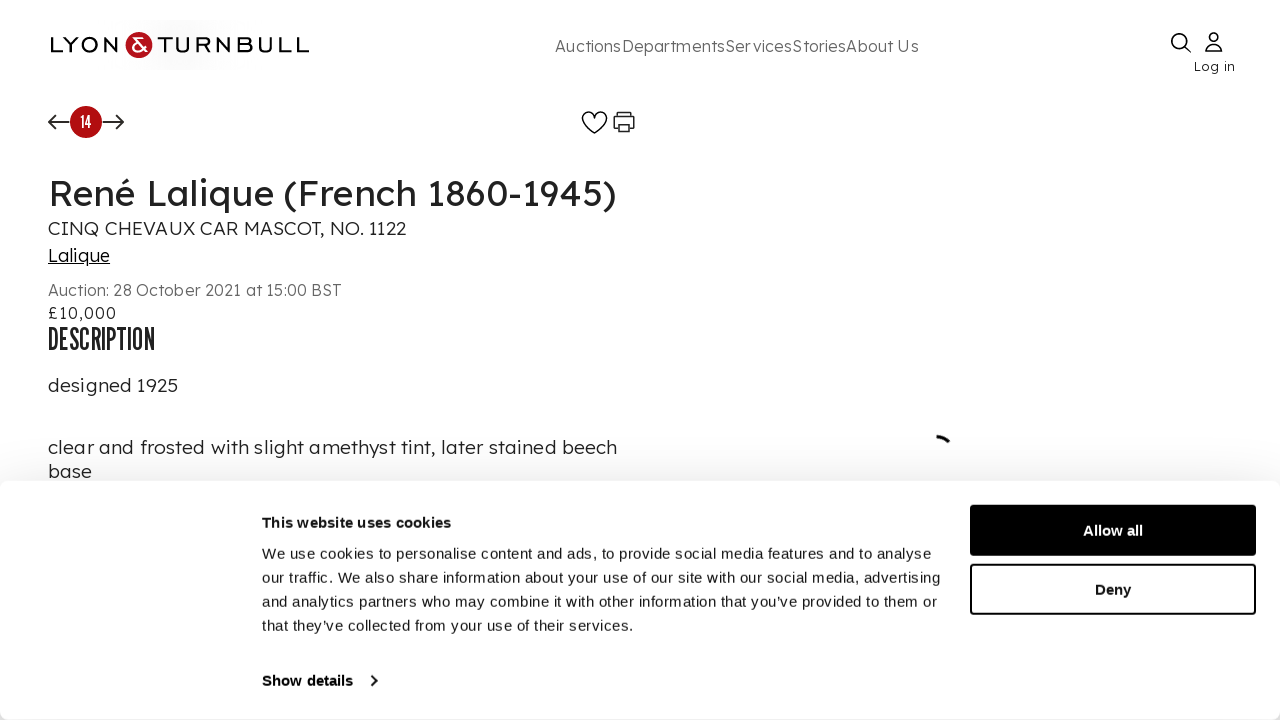

--- FILE ---
content_type: text/html; charset=utf-8
request_url: https://www.lyonandturnbull.com/auctions/lalique-652/lot/14
body_size: 37046
content:
<!DOCTYPE html><html lang="en"><head><meta charSet="utf-8" data-next-head=""/><meta name="viewport" content="width=device-width, initial-scale=1.0" data-next-head=""/><noscript data-next-head=""></noscript><link rel="preload" href="https://motivated-card-12d34c19bf.media.strapiapp.com/Logo_92bec00a67.svg" as="image" data-next-head=""/><link rel="preload" as="image" href="https://media.app.artisio.co/media/104cbde6-0d38-43cb-9e0f-bb721ef57bcf/inventory/f142484e-f924-4881-b023-54fe4e860c43/4fb3c959-fae3-4ca8-8dbb-ca0dcbd8332c/0001_UywQCf_original.jpg" data-next-head=""/><title data-next-head="">  René Lalique (French 1860-1945) CINQ CHEVAUX CAR MASCOT, NO. 1122  | 28 October 2021</title><meta name="description" content="Auction from &#x27;Lalique&#x27;, 28 October 2021 at 15:00 BST. Lot 14. designed 1925
clear and frosted with slight amethyst tint, later stained beech base
moulded R. LALIQUE, engraved No. 1122" data-next-head=""/><link rel="canonical" href="https://www.lyonandturnbull.com/auctions/lalique-652/lot/14" data-next-head=""/><meta name="twitter:card" content="summary_large_image" data-next-head=""/><meta name="twitter:title" content="René Lalique (French 1860-1945) CINQ CHEVAUX CAR MASCOT, NO. 1122" data-next-head=""/><meta name="twitter:description" content="Auction from &#x27;Lalique&#x27;, 28 October 2021 at 15:00 BST. Lot 14. designed 1925
clear and frosted with slight amethyst tint, later stained beech base
moulded R. LALIQUE, engraved No. 1122" data-next-head=""/><meta name="twitter:image" content="https://media.app.artisio.co/media/104cbde6-0d38-43cb-9e0f-bb721ef57bcf/inventory/f142484e-f924-4881-b023-54fe4e860c43/4fb3c959-fae3-4ca8-8dbb-ca0dcbd8332c/0001_UywQCf_original.jpg" data-next-head=""/><meta property="og:type" content="website" data-next-head=""/><meta property="og:title" content="René Lalique (French 1860-1945) Cinq Chevaux Car Mascot, No. 1122" data-next-head=""/><meta property="og:description" content="Auction from &#x27;Lalique&#x27;, 28 October 2021 at 15:00 BST. Lot 14. designed 1925
clear and frosted with slight amethyst tint, later stained beech base
moulded R. LALIQUE, engraved No. 1122" data-next-head=""/><meta property="og:image" content="https://media.app.artisio.co/media/104cbde6-0d38-43cb-9e0f-bb721ef57bcf/inventory/f142484e-f924-4881-b023-54fe4e860c43/4fb3c959-fae3-4ca8-8dbb-ca0dcbd8332c/0001_UywQCf_original.jpg" data-next-head=""/><meta property="og:url" content="https://www.lyonandturnbull.com/auctions/lalique-652/lot/14" data-next-head=""/><meta property="og:image_link" content="https://media.app.artisio.co/media/104cbde6-0d38-43cb-9e0f-bb721ef57bcf/inventory/f142484e-f924-4881-b023-54fe4e860c43/4fb3c959-fae3-4ca8-8dbb-ca0dcbd8332c/0001_UywQCf_original.jpg" data-next-head=""/><meta property="product:brand" content="Lyon &amp; Turnbull" data-next-head=""/><meta property="product:availability" content="out of stock" data-next-head=""/><meta property="product:condition" content="used" data-next-head=""/><meta property="product:price:amount" content="12000.00" data-next-head=""/><meta property="product:price:currency" content="GBP" data-next-head=""/><meta property="product:retailer_item_id" content="652__14" data-next-head=""/><script type="application/ld+json" data-next-head="">{"@context":"http://schema.org","@type":"WebPage","url":"https://www.lyonandturnbull.com/auctions/lalique-652/lot/14","name":"Auction: René Lalique (French 1860-1945) CINQ CHEVAUX CAR MASCOT, NO. 1122","description":"Auction from 'Lalique', October 28, 2021. Lot 14. René Lalique (French 1860-1945). Estimated at £8,000 - £12,000.","breadcrumb":{"@context":"https://schema.org","@type":"BreadcrumbList","itemListElement":[{"@type":"ListItem","position":1,"name":"auctions","item":"https://www.lyonandturnbull.com/auctions"},{"@type":"ListItem","position":2,"name":"lalique-652","item":"https://www.lyonandturnbull.com/auctions/lalique-652"},{"@type":"ListItem","position":3,"name":"lot","item":"https://www.lyonandturnbull.com/auctions/lalique-652/lot"},{"@type":"ListItem","position":4,"name":"14","item":"https://www.lyonandturnbull.com/auctions/lalique-652/lot/14"}]},"mainEntity":{"@type":"Product","name":"Auction: René Lalique (French 1860-1945) CINQ CHEVAUX CAR MASCOT, NO. 1122","brand":"Lyon & Turnbull","description":"Auction from 'Lalique', October 28, 2021. Lot 14. René Lalique (French 1860-1945). Estimated at £8,000 - £12,000.","productID":"652__14","url":"https://www.lyonandturnbull.com/auctions/lalique-652/lot/14","image":"https://media.app.artisio.co/media/104cbde6-0d38-43cb-9e0f-bb721ef57bcf/inventory/f142484e-f924-4881-b023-54fe4e860c43/4fb3c959-fae3-4ca8-8dbb-ca0dcbd8332c/0001_UywQCf_original.jpg","offers":{"@type":"Offer","availability":"https://schema.org/OutOfStock","priceValidUntil":"2021-10-28T14:00:00.000Z","price":"10000","priceCurrency":"GBP","offeredBy":{"@type":"Organization","name":"Lyon & Turnbull","url":"https://www.lyonandturnbull.com"},"itemCondition":"https://schema.org/UsedCondition"}}}</script><link rel="preconnect" href="use.typekit.net"/><link rel="preconnect" href="p.typekit.net"/><link rel="preconnect" href="b552170630bdac845a99b27490ded9bf@o4505402689847296.ingest.sentry.io"/><link rel="preconnect" href="https://fonts.googleapis.com" as="style"/><link rel="preconnect" href="https://fonts.gstatic.com" as="style"/><link href="https://fonts.googleapis.com/css2?family=League+Gothic&amp;family=Lexend:wght@100..900&amp;display=swap" rel="preload" as="style"/><link href="https://fonts.googleapis.com/css2?family=League+Gothic&amp;family=Lexend:wght@100..900&amp;display=swap" rel="stylesheet" as="style"/><meta name="google-site-verification" content="aOM047-INR0vIx7jDBie8AW03P19Bu2sQxX2svdoyEo"/><meta name="mobile-web-app-capable" content="yes"/><meta name="apple-mobile-web-app-capable" content="yes"/><link rel="apple-touch-icon" type="image/png" sizes="152x152" href="/images/L_T_BRANDED/apple-touch-icon-152x152.png"/><link rel="apple-touch-icon" type="image/png" sizes="167x167" href="/images/L_T_BRANDED/apple-touch-icon-167x167.png"/><link rel="apple-touch-icon" type="image/png" sizes="180x180" href="/images/L_T_BRANDED/apple-touch-icon-180x180.png"/><link rel="apple-touch-startup-image" media="screen and (device-width: 393px) and (device-height: 852px) and (-webkit-device-pixel-ratio: 3) and (orientation: portrait)" href="/images/L_T_BRANDED/splash-screens/splash-screen-1179x2556.png"/><link rel="apple-touch-startup-image" media="screen and (device-width: 393px) and (device-height: 852px) and (-webkit-device-pixel-ratio: 3) and (orientation: landscape)" href="/images/L_T_BRANDED/splash-screens/splash-screen-2556x1179.png"/><link rel="apple-touch-startup-image" media="screen and (device-width: 430px) and (device-height: 932px) and (-webkit-device-pixel-ratio: 3) and (orientation: portrait)" href="/images/L_T_BRANDED/splash-screens/splash-screen-1290x2796.png"/><link rel="apple-touch-startup-image" media="screen and (device-width: 430px) and (device-height: 932px) and (-webkit-device-pixel-ratio: 3) and (orientation: landscape)" href="/images/L_T_BRANDED/splash-screens/splash-screen-2796x1290.png"/><link rel="apple-touch-startup-image" media="screen and (device-width: 320px) and (device-height: 568px) and (-webkit-device-pixel-ratio: 2) and (orientation: portrait)" href="/images/L_T_BRANDED/splash-screens/splash-screen-640x1136.png"/><link rel="apple-touch-startup-image" media="screen and (device-width: 320px) and (device-height: 568px) and (-webkit-device-pixel-ratio: 2) and (orientation: landscape)" href="/images/L_T_BRANDED/splash-screens/splash-screen-1136x640.png"/><link rel="apple-touch-startup-image" media="screen and (device-width: 375px) and (device-height: 812px) and (-webkit-device-pixel-ratio: 3) and (orientation: portrait)" href="/images/L_T_BRANDED/splash-screens/splash-screen-1125x2436.png"/><link rel="apple-touch-startup-image" media="screen and (device-width: 375px) and (device-height: 812px) and (-webkit-device-pixel-ratio: 3) and (orientation: landscape)" href="/images/L_T_BRANDED/splash-screens/splash-screen-2436x1125.png"/><link rel="apple-touch-startup-image" media="screen and (device-width: 414px) and (device-height: 736px) and (-webkit-device-pixel-ratio: 3) and (orientation: portrait)" href="/images/L_T_BRANDED/splash-screens/splash-screen-1242x2208.png"/><link rel="apple-touch-startup-image" media="screen and (device-width: 414px) and (device-height: 736px) and (-webkit-device-pixel-ratio: 3) and (orientation: landscape)" href="/images/L_T_BRANDED/splash-screens/splash-screen-2208x1242.png"/><link rel="apple-touch-startup-image" media="screen and (device-width: 428px) and (device-height: 926px) and (-webkit-device-pixel-ratio: 3) and (orientation: portrait)" href="/images/L_T_BRANDED/splash-screens/splash-screen-1284x2778.png"/><link rel="apple-touch-startup-image" media="screen and (device-width: 428px) and (device-height: 926px) and (-webkit-device-pixel-ratio: 3) and (orientation: landscape)" href="/images/L_T_BRANDED/splash-screens/splash-screen-2778x1284.png"/><link rel="apple-touch-startup-image" media="screen and (device-width: 414px) and (device-height: 896px) and (-webkit-device-pixel-ratio: 3) and (orientation: portrait)" href="/images/L_T_BRANDED/splash-screens/splash-screen-1242x2688.png"/><link rel="apple-touch-startup-image" media="screen and (device-width: 414px) and (device-height: 896px) and (-webkit-device-pixel-ratio: 3) and (orientation: landscape)" href="/images/L_T_BRANDED/splash-screens/splash-screen-2688x1242.png"/><link rel="apple-touch-startup-image" media="screen and (device-width: 390px) and (device-height: 844px) and (-webkit-device-pixel-ratio: 3) and (orientation: portrait)" href="/images/L_T_BRANDED/splash-screens/splash-screen-1170x2532.png"/><link rel="apple-touch-startup-image" media="screen and (device-width: 390px) and (device-height: 844px) and (-webkit-device-pixel-ratio: 3) and (orientation: landscape)" href="/images/L_T_BRANDED/splash-screens/splash-screen-2532x1170.png"/><link rel="apple-touch-startup-image" media="screen and (device-width: 414px) and (device-height: 896px) and (-webkit-device-pixel-ratio: 2) and (orientation: portrait)" href="/images/L_T_BRANDED/splash-screens/splash-screen-828x1792.png"/><link rel="apple-touch-startup-image" media="screen and (device-width: 414px) and (device-height: 896px) and (-webkit-device-pixel-ratio: 2) and (orientation: landscape)" href="/images/L_T_BRANDED/splash-screens/splash-screen-1792x828.png"/><link rel="apple-touch-startup-image" media="screen and (device-width: 375px) and (device-height: 667px) and (-webkit-device-pixel-ratio: 2) and (orientation: portrait)" href="/images/L_T_BRANDED/splash-screens/splash-screen-750x1334.png"/><link rel="apple-touch-startup-image" media="screen and (device-width: 375px) and (device-height: 667px) and (-webkit-device-pixel-ratio: 2) and (orientation: landscape)" href="/images/L_T_BRANDED/splash-screens/splash-screen-1334x750.png"/><link rel="apple-touch-startup-image" media="screen and (device-width: 834px) and (device-height: 1194px) and (-webkit-device-pixel-ratio: 2) and (orientation: portrait)" href="/images/L_T_BRANDED/splash-screens/splash-screen-1668x2388.png"/><link rel="apple-touch-startup-image" media="screen and (device-width: 834px) and (device-height: 1194px) and (-webkit-device-pixel-ratio: 2) and (orientation: landscape)" href="/images/L_T_BRANDED/splash-screens/splash-screen-2388x1668.png"/><link rel="apple-touch-startup-image" media="screen and (device-width: 1024px) and (device-height: 1366px) and (-webkit-device-pixel-ratio: 2) and (orientation: portrait)" href="/images/L_T_BRANDED/splash-screens/splash-screen-2048x2732.png"/><link rel="apple-touch-startup-image" media="screen and (device-width: 1024px) and (device-height: 1366px) and (-webkit-device-pixel-ratio: 2) and (orientation: landscape)" href="/images/L_T_BRANDED/splash-screens/splash-screen-2732x2048.png"/><link rel="apple-touch-startup-image" media="screen and (device-width: 744px) and (device-height: 1133px) and (-webkit-device-pixel-ratio: 2) and (orientation: portrait)" href="/images/L_T_BRANDED/splash-screens/splash-screen-1536x2048.png"/><link rel="apple-touch-startup-image" media="screen and (device-width: 744px) and (device-height: 1133px) and (-webkit-device-pixel-ratio: 2) and (orientation: landscape)" href="/images/L_T_BRANDED/splash-screens/splash-screen-2048x1536.png"/><link rel="apple-touch-startup-image" media="screen and (device-width: 768px) and (device-height: 1024px) and (-webkit-device-pixel-ratio: 2) and (orientation: portrait)" href="/images/L_T_BRANDED/splash-screens/splash-screen-1536x2048.png"/><link rel="apple-touch-startup-image" media="screen and (device-width: 768px) and (device-height: 1024px) and (-webkit-device-pixel-ratio: 2) and (orientation: landscape)" href="/images/L_T_BRANDED/splash-screens/splash-screen-2048x1536.png"/><link rel="apple-touch-startup-image" media="screen and (device-width: 820px) and (device-height: 1180px) and (-webkit-device-pixel-ratio: 2) and (orientation: portrait)" href="/images/L_T_BRANDED/splash-screens/splash-screen-1640x2360.png"/><link rel="apple-touch-startup-image" media="screen and (device-width: 820px) and (device-height: 1180px) and (-webkit-device-pixel-ratio: 2) and (orientation: landscape)" href="/images/L_T_BRANDED/splash-screens/splash-screen-2360x1640.png"/><link rel="apple-touch-startup-image" media="screen and (device-width: 834px) and (device-height: 1112px) and (-webkit-device-pixel-ratio: 2) and (orientation: portrait)" href="/images/L_T_BRANDED/splash-screens/splash-screen-1668x2224.png"/><link rel="apple-touch-startup-image" media="screen and (device-width: 834px) and (device-height: 1112px) and (-webkit-device-pixel-ratio: 2) and (orientation: landscape)" href="/images/L_T_BRANDED/splash-screens/splash-screen-2224x1668.png"/><link rel="apple-touch-startup-image" media="screen and (device-width: 810px) and (device-height: 1080px) and (-webkit-device-pixel-ratio: 2) and (orientation: portrait)" href="/images/L_T_BRANDED/splash-screens/splash-screen-1620x2160.png"/><link rel="apple-touch-startup-image" media="screen and (device-width: 810px) and (device-height: 1080px) and (-webkit-device-pixel-ratio: 2) and (orientation: landscape)" href="/images/L_T_BRANDED/splash-screens/splash-screen-2160x1620.png"/><link rel="icon" type="image/png" sizes="32x32" href="/images/L_T_BRANDED/favicon-32x32.png"/><link rel="icon" type="image/png" sizes="16x16" href="/images/L_T_BRANDED/favicon-16x16.png"/><link rel="manifest" href="/manifest.json"/><meta name="msapplication-TileColor" content="#ffffff"/><meta name="theme-color" content="#ffffff"/><meta name="msapplication-config" content="/images/${customer}/browserconfig.xml"/><meta name="emotion-insertion-point" content=""/><meta name="emotion-insertion-point" content=""/><style data-emotion="mui-global 7df5z7">html{-webkit-font-smoothing:antialiased;-moz-osx-font-smoothing:grayscale;box-sizing:border-box;-webkit-text-size-adjust:100%;}*,*::before,*::after{box-sizing:inherit;}strong,b{font-weight:700;}body{margin:0;color:rgba(0, 0, 0, 0.87);letter-spacing:0.15px;font-weight:300;font-size:19px;line-height:1.3;font-family:Lexend,sans-serif;background-color:#fff;}@media (max-width:899.95px){body{font-size:18px;}}@media (max-width:599.95px){body{font-size:17px;}}@media print{body{background-color:#fff;}}body::backdrop{background-color:#fff;}</style><style data-emotion="mui-global animation-61bdi0">@-webkit-keyframes animation-61bdi0{0%{-webkit-transform:rotate(0deg);-moz-transform:rotate(0deg);-ms-transform:rotate(0deg);transform:rotate(0deg);}100%{-webkit-transform:rotate(360deg);-moz-transform:rotate(360deg);-ms-transform:rotate(360deg);transform:rotate(360deg);}}@keyframes animation-61bdi0{0%{-webkit-transform:rotate(0deg);-moz-transform:rotate(0deg);-ms-transform:rotate(0deg);transform:rotate(0deg);}100%{-webkit-transform:rotate(360deg);-moz-transform:rotate(360deg);-ms-transform:rotate(360deg);transform:rotate(360deg);}}</style><style data-emotion="mui-global animation-1o38n3e">@-webkit-keyframes animation-1o38n3e{0%{stroke-dasharray:1px,200px;stroke-dashoffset:0;}50%{stroke-dasharray:100px,200px;stroke-dashoffset:-15px;}100%{stroke-dasharray:1px,200px;stroke-dashoffset:-126px;}}@keyframes animation-1o38n3e{0%{stroke-dasharray:1px,200px;stroke-dashoffset:0;}50%{stroke-dasharray:100px,200px;stroke-dashoffset:-15px;}100%{stroke-dasharray:1px,200px;stroke-dashoffset:-126px;}}</style><style data-emotion="mui-global animation-c7515d">@-webkit-keyframes animation-c7515d{0%{opacity:1;}50%{opacity:0.4;}100%{opacity:1;}}@keyframes animation-c7515d{0%{opacity:1;}50%{opacity:0.4;}100%{opacity:1;}}</style><style data-emotion="mui-global 1prfaxn">@-webkit-keyframes mui-auto-fill{from{display:block;}}@keyframes mui-auto-fill{from{display:block;}}@-webkit-keyframes mui-auto-fill-cancel{from{display:block;}}@keyframes mui-auto-fill-cancel{from{display:block;}}</style><style data-emotion="mui 16zniwk bv106l ojbl26 77guen 1ttuqj8 18ttrms 69i1ev 1lt56jx 1fv3g2m 1y2up17 espe4w 1krl51k d1hmxj 1y1u9c1 zg0jkl 1cnq12q 1bbltq9 635pxw 1gbc147 1vfpvhe mkeg8o t6qm83 h3580k uvyaj6 70qvj9 759u60 1w2nhbe oswndl 1ol1fg2 1wyfh2c k9kc57 627g0n 1rkywhp 10egq61 176qebj evukvy 1m7kc9b 4gczsg n9vf8a 102umr2 1henw7f 1i43dhb uyx2nr 1u74mnk 1qksrz9 1kzl4fh 1ydh0tu 4ejps8 13odlrs 8atqhb lkn1ry 11zcjqv 33dp5v i6gs5b it7jnw 8q9uz2 sba6dg 1kizjpz 1dx9phn cizgw8 1i2z8y9 11ncsn 19c3tcf 1gc7eof 1p4xnzb 14x2a8y my9yfq 6r2fzw 1821gv5 4qde0w h5i0yq wqp0mi uwwqev 1c2iza6 2q2tcb o4zq0o 81obrx i9gxme lupyj6 xwh39g 7mbsun 1qm1lh 1hhqhsp fspj2c mcdxhz 1rt0iu7 1sinacs tqyyca 1382vv1 16tqa12 1nsn7i4 1n2rtgi 1ttywp7 19s3t1h 10h4usl nfaxtx 3skb5o ty7r6d cxdto6 1pcl0dg b6x67f wmp57z 1pk1fka 5v2ak0 81qg8w gpti5t ohc5mc orxszl 1lp6agp 8imwdq 1c2owf3 o24iuu 1y8uf5e 503p33 gayy15 1rmquj9 1komz8p 1vkodmg">.mui-16zniwk{display:-webkit-box;display:-webkit-flex;display:-ms-flexbox;display:flex;-webkit-flex-direction:column;-ms-flex-direction:column;flex-direction:column;min-height:100vh;position:relative;}.mui-bv106l{z-index:11;}.mui-ojbl26{-webkit-transition:all ease-in-out 1s;transition:all ease-in-out 1s;}.mui-77guen{max-width:1920px;margin:0 auto;width:100%;padding:20px 50px;display:-webkit-box;display:-webkit-flex;display:-ms-flexbox;display:flex;-webkit-flex-direction:column;-ms-flex-direction:column;flex-direction:column;gap:14px;}@media (max-width:1024px){.mui-77guen{display:none;}}.mui-1ttuqj8{display:-webkit-box;display:-webkit-flex;display:-ms-flexbox;display:flex;-webkit-box-pack:justify;-webkit-justify-content:space-between;justify-content:space-between;-webkit-align-items:center;-webkit-box-align:center;-ms-flex-align:center;align-items:center;height:100%;}@media print{.mui-1ttuqj8{display:none;}}.mui-18ttrms{width:260px;height:100%;position:relative;}.mui-69i1ev{display:-webkit-box;display:-webkit-flex;display:-ms-flexbox;display:flex;-webkit-box-pack:justify;-webkit-justify-content:space-between;justify-content:space-between;-webkit-align-items:center;-webkit-box-align:center;-ms-flex-align:center;align-items:center;}.mui-1lt56jx{display:-webkit-box;display:-webkit-flex;display:-ms-flexbox;display:flex;gap:80px;width:80%;}.mui-1fv3g2m{margin:0;letter-spacing:0.15px;font-weight:300;font-size:16px;line-height:1.3;font-family:Lexend,sans-serif;color:#666666;background-color:transparent;outline:none;border:none;-webkit-text-decoration:none;text-decoration:none;text-decoration-color:#B20E10;text-decoration-thickness:2px;text-underline-offset:5px;white-space:nowrap;}@media (max-width:899.95px){.mui-1fv3g2m{font-size:16px;}}@media (max-width:599.95px){.mui-1fv3g2m{font-size:16px;}}.mui-1fv3g2m:hover{cursor:pointer;-webkit-text-decoration:underline;text-decoration:underline;text-decoration-color:#B20E10;text-decoration-thickness:2px;text-underline-offset:5px;}.mui-1y2up17{margin:0;font:inherit;line-height:inherit;letter-spacing:inherit;color:#F0ECEB;-webkit-text-decoration:underline;text-decoration:underline;text-decoration-color:var(--Link-underlineColor);--Link-underlineColor:rgba(240, 236, 235, 0.4);}.mui-1y2up17:hover{text-decoration-color:inherit;}.mui-espe4w{margin:0;letter-spacing:0.15px;font-weight:300;font-size:16px;line-height:1.3;font-family:Lexend,sans-serif;color:#666666;background-color:transparent;outline:none;border:none;text-decoration-color:#B20E10;text-decoration-thickness:2px;text-underline-offset:5px;white-space:nowrap;}@media (max-width:899.95px){.mui-espe4w{font-size:16px;}}@media (max-width:599.95px){.mui-espe4w{font-size:16px;}}.mui-espe4w:hover{cursor:pointer;-webkit-text-decoration:underline;text-decoration:underline;text-decoration-color:#B20E10;text-decoration-thickness:2px;text-underline-offset:5px;}.mui-1krl51k{display:-webkit-box;display:-webkit-flex;display:-ms-flexbox;display:flex;-webkit-box-pack:justify;-webkit-justify-content:space-between;justify-content:space-between;-webkit-align-items:center;-webkit-box-align:center;-ms-flex-align:center;align-items:center;gap:40px;height:50px;}@media (max-width: 1024px){.mui-1krl51k{display:none;}}.mui-d1hmxj{margin:0;letter-spacing:0.15px;font-weight:300;font-size:16px;line-height:1.3;font-family:Lexend,sans-serif;font-size:13px;position:absolute;bottom:-10px;left:-3px;right:0px;width:45px;}@media (max-width:899.95px){.mui-d1hmxj{font-size:16px;}}@media (max-width:599.95px){.mui-d1hmxj{font-size:16px;}}.mui-1y1u9c1{display:none;}@media (max-width: 1024px){.mui-1y1u9c1{display:block;}}@media print{.mui-1y1u9c1{display:none;}}.mui-zg0jkl{display:block;top:0;z-index:1000;position:relative;width:100%;}.mui-1cnq12q{margin:0 auto;width:100%;position:fixed;top:0;left:0;background-color:#fff;z-index:1000;}@media (min-width:0px){.mui-1cnq12q{padding:0 20px;}}@media (min-width:900px){.mui-1cnq12q{padding:0 80px;}}@media print{.mui-1cnq12q{display:none;}}.mui-1bbltq9{display:-webkit-box;display:-webkit-flex;display:-ms-flexbox;display:flex;-webkit-box-pack:justify;-webkit-justify-content:space-between;justify-content:space-between;-webkit-align-items:center;-webkit-box-align:center;-ms-flex-align:center;align-items:center;margin:10px 0px 5px 0px;width:100%;}.mui-635pxw{cursor:pointer;min-width:19px;}.mui-1gbc147{min-width:24px;display:-webkit-box;display:-webkit-flex;display:-ms-flexbox;display:flex;-webkit-align-items:center;-webkit-box-align:center;-ms-flex-align:center;align-items:center;-webkit-box-pack:center;-ms-flex-pack:center;-webkit-justify-content:center;justify-content:center;cursor:pointer;}.mui-1vfpvhe{display:none;}@media (max-width: 1024px){.mui-1vfpvhe{display:block;}}.mui-mkeg8o{background-color:rgba(0, 0, 0, 0.5);position:fixed;top:55px;left:0;width:100%;height:100%;z-index:105;}@media (min-width:0px){.mui-mkeg8o{display:none;}}@media (min-width:600px){.mui-mkeg8o{display:block;}}.mui-t6qm83{position:fixed;display:none;-webkit-align-items:center;-webkit-box-align:center;-ms-flex-align:center;align-items:center;-webkit-box-pack:center;-ms-flex-pack:center;-webkit-justify-content:center;justify-content:center;top:55px;left:0;width:100%;height:100vh;background-color:rgba(0, 0, 0, 0.5);z-index:999;}@media (max-width: 1024px){.mui-t6qm83{display:-webkit-box;display:-webkit-flex;display:-ms-flexbox;display:flex;}}.mui-h3580k{display:none;width:100%;max-width:100vw;-webkit-align-items:center;-webkit-box-align:center;-ms-flex-align:center;align-items:center;-webkit-box-pack:center;-ms-flex-pack:center;-webkit-justify-content:center;justify-content:center;position:fixed;left:0;bottom:19.847px;z-index:1053;}@media (max-width: 1024px){.mui-h3580k{display:-webkit-box;display:-webkit-flex;display:-ms-flexbox;display:flex;}}.mui-uvyaj6{display:-webkit-box;display:-webkit-flex;display:-ms-flexbox;display:flex;position:relative;width:360px;max-width:90vw;padding:18px 22px;-webkit-box-pack:justify;-webkit-justify-content:space-between;justify-content:space-between;-webkit-align-items:center;-webkit-box-align:center;-ms-flex-align:center;align-items:center;border-radius:90px;border:1px solid #000;background:#FFF;margin:0 auto;}.mui-70qvj9{display:-webkit-box;display:-webkit-flex;display:-ms-flexbox;display:flex;-webkit-align-items:center;-webkit-box-align:center;-ms-flex-align:center;align-items:center;}.mui-759u60{display:-webkit-box;display:-webkit-flex;display:-ms-flexbox;display:flex;-webkit-align-items:center;-webkit-box-align:center;-ms-flex-align:center;align-items:center;cursor:pointer;}.mui-1w2nhbe{-webkit-flex:1;-ms-flex:1;flex:1;display:-webkit-box;display:-webkit-flex;display:-ms-flexbox;display:flex;-webkit-flex-direction:column;-ms-flex-direction:column;flex-direction:column;}@media (max-width: 1024px){.mui-1w2nhbe{margin-top:55px;margin-bottom:120px;}}.mui-1w2nhbe:focus{outline:none;}.mui-oswndl{display:none;}@media print{.mui-oswndl{display:block;}}.mui-1ol1fg2{width:100%;max-width:1920px;margin:0 auto;position:-webkit-sticky;position:sticky;top:0px;background:#fff;z-index:1051;}@media (min-width:0px){.mui-1ol1fg2{padding:8px 12px;}}@media (min-width:600px){.mui-1ol1fg2{padding:8px 18px;}}@media (min-width:900px){.mui-1ol1fg2{padding:16px 48px;}}@media (min-width:1200px){.mui-1ol1fg2{padding:16px 48px;}}@media print{.mui-1ol1fg2{display:none;}}.mui-1wyfh2c{width:50%;max-width:1920px;display:-webkit-box;display:-webkit-flex;display:-ms-flexbox;display:flex;-webkit-box-pack:justify;-webkit-justify-content:space-between;justify-content:space-between;-webkit-align-items:flex-start;-webkit-box-align:flex-start;-ms-flex-align:flex-start;align-items:flex-start;}.mui-k9kc57{display:-webkit-box;display:-webkit-flex;display:-ms-flexbox;display:flex;gap:1rem;-webkit-align-items:center;-webkit-box-align:center;-ms-flex-align:center;align-items:center;}.mui-627g0n{background-color:#B20E10;width:32px;height:32px;border-radius:400px;display:-webkit-box;display:-webkit-flex;display:-ms-flexbox;display:flex;-webkit-box-pack:center;-ms-flex-pack:center;-webkit-justify-content:center;justify-content:center;-webkit-align-items:center;-webkit-box-align:center;-ms-flex-align:center;align-items:center;}.mui-1rkywhp{margin:0;font-size:26px;font-weight:400;line-height:1;font-family:League Gothic,Impact,Roboto Condensed,Helvetica Neue,sans-serif;text-transform:uppercase;color:#FFFFFF;}@media (max-width:899.95px){.mui-1rkywhp{font-size:26px;}}@media (max-width:599.95px){.mui-1rkywhp{font-size:24px;}}@media (min-width:0px){.mui-1rkywhp{font-size:18px;}}@media (min-width:600px){.mui-1rkywhp{font-size:18px;}}@media (min-width:900px){.mui-1rkywhp{font-size:18px;}}@media (min-width:1200px){.mui-1rkywhp{font-size:18px;}}.mui-10egq61{display:-webkit-box;display:-webkit-flex;display:-ms-flexbox;display:flex;gap:16px;}.mui-176qebj{display:-webkit-box;display:-webkit-flex;display:-ms-flexbox;display:flex;-webkit-box-pack:center;-ms-flex-pack:center;-webkit-justify-content:center;justify-content:center;-webkit-align-items:center;-webkit-box-align:center;-ms-flex-align:center;align-items:center;cursor:pointer;}.mui-176qebj:hover{cursor:pointer;}.mui-evukvy{cursor:pointer;display:-webkit-box;display:-webkit-flex;display:-ms-flexbox;display:flex;-webkit-box-pack:center;-ms-flex-pack:center;-webkit-justify-content:center;justify-content:center;-webkit-align-items:center;-webkit-box-align:center;-ms-flex-align:center;align-items:center;}.mui-1m7kc9b{margin-bottom:20px;display:none;}@media print{.mui-1m7kc9b{display:block;}}.mui-4gczsg{margin:0;font-size:56px;font-weight:400;line-height:1;font-family:League Gothic,Impact,Roboto Condensed,Helvetica Neue,sans-serif;text-transform:uppercase;}@media (max-width:899.95px){.mui-4gczsg{font-size:36px;letter-spacing:1px;}}@media (max-width:599.95px){.mui-4gczsg{font-size:32px;letter-spacing:1px;}}.mui-n9vf8a{max-width:1920px;width:100%;display:-webkit-box;display:-webkit-flex;display:-ms-flexbox;display:flex;-webkit-flex-direction:column;-ms-flex-direction:column;flex-direction:column;gap:32px;margin:auto;padding:16px 48px;position:relative;z-index:1;}.mui-102umr2{width:100%;display:-webkit-box;display:-webkit-flex;display:-ms-flexbox;display:flex;position:relative;overflow:hidden;}.mui-1henw7f{width:50%;overflow-y:auto;}.mui-1i43dhb{display:-webkit-box;display:-webkit-flex;display:-ms-flexbox;display:flex;-webkit-flex-direction:column;-ms-flex-direction:column;flex-direction:column;gap:24px;}.mui-uyx2nr{margin:0;letter-spacing:0.15px;font-weight:300;font-size:19px;line-height:1.3;font-family:Lexend,sans-serif;font-size:36px;font-weight:400;}@media (max-width:899.95px){.mui-uyx2nr{font-size:18px;}}@media (max-width:599.95px){.mui-uyx2nr{font-size:17px;}}.mui-1u74mnk{margin:0;letter-spacing:0.15px;font-weight:300;font-size:19px;line-height:1.3;font-family:Lexend,sans-serif;}@media (max-width:899.95px){.mui-1u74mnk{font-size:18px;}}@media (max-width:599.95px){.mui-1u74mnk{font-size:17px;}}.mui-1qksrz9{display:none;}@media print{.mui-1qksrz9{display:none;}}.mui-1kzl4fh{width:100%;margin-left:auto;box-sizing:border-box;margin-right:auto;padding-left:16px;padding-right:16px;display:-webkit-box;display:-webkit-flex;display:-ms-flexbox;display:flex;-webkit-box-pack:center;-ms-flex-pack:center;-webkit-justify-content:center;justify-content:center;-webkit-align-items:center;-webkit-box-align:center;-ms-flex-align:center;align-items:center;height:100%;width:100%;color:#000;}@media (min-width:600px){.mui-1kzl4fh{padding-left:24px;padding-right:24px;}}@media (min-width:1200px){.mui-1kzl4fh{max-width:1200px;}}.mui-1ydh0tu{display:inline-block;-webkit-animation:animation-61bdi0 1.4s linear infinite;animation:animation-61bdi0 1.4s linear infinite;}.mui-4ejps8{display:block;}.mui-13odlrs{stroke:currentColor;stroke-dasharray:80px,200px;stroke-dashoffset:0;-webkit-animation:animation-1o38n3e 1.4s ease-in-out infinite;animation:animation-1o38n3e 1.4s ease-in-out infinite;}.mui-8atqhb{width:100%;}.mui-lkn1ry{background-color:#fff;color:rgba(0, 0, 0, 0.87);-webkit-transition:box-shadow 300ms cubic-bezier(0.4, 0, 0.2, 1) 0ms;transition:box-shadow 300ms cubic-bezier(0.4, 0, 0.2, 1) 0ms;border-radius:4px;box-shadow:var(--Paper-shadow);background-image:var(--Paper-overlay);position:relative;width:100%;box-shadow:none;height:400px;overflow:hidden;border-radius:8px;}.mui-11zcjqv{display:-webkit-box;display:-webkit-flex;display:-ms-flexbox;display:flex;width:400%;height:100%;-webkit-transform:translateX(-25%) translateX(0px);-moz-transform:translateX(-25%) translateX(0px);-ms-transform:translateX(-25%) translateX(0px);transform:translateX(-25%) translateX(0px);-webkit-transition:-webkit-transform 0.3s ease-in-out;transition:transform 0.3s ease-in-out;cursor:-webkit-grab;cursor:grab;-webkit-user-select:none;-moz-user-select:none;-ms-user-select:none;user-select:none;}.mui-33dp5v{width:25%;height:100%;-webkit-flex-shrink:0;-ms-flex-negative:0;flex-shrink:0;display:-webkit-box;display:-webkit-flex;display:-ms-flexbox;display:flex;-webkit-align-items:center;-webkit-box-align:center;-ms-flex-align:center;align-items:center;-webkit-box-pack:center;-ms-flex-pack:center;-webkit-justify-content:center;justify-content:center;overflow:hidden;}.mui-i6gs5b{position:relative;width:100%;height:100%;display:-webkit-box;display:-webkit-flex;display:-ms-flexbox;display:flex;-webkit-align-items:center;-webkit-box-align:center;-ms-flex-align:center;align-items:center;-webkit-box-pack:center;-ms-flex-pack:center;-webkit-justify-content:center;justify-content:center;background-color:transparent;}.mui-it7jnw{display:block;background-color:rgba(0, 0, 0, 0.11);height:1.2em;-webkit-animation:animation-c7515d 2s ease-in-out 0.5s infinite;animation:animation-c7515d 2s ease-in-out 0.5s infinite;position:absolute;top:0;left:0;}.mui-8q9uz2{display:-webkit-inline-box;display:-webkit-inline-flex;display:-ms-inline-flexbox;display:inline-flex;-webkit-align-items:center;-webkit-box-align:center;-ms-flex-align:center;align-items:center;-webkit-box-pack:center;-ms-flex-pack:center;-webkit-justify-content:center;justify-content:center;position:relative;box-sizing:border-box;-webkit-tap-highlight-color:transparent;background-color:transparent;outline:0;border:0;margin:0;border-radius:0;padding:0;cursor:pointer;-webkit-user-select:none;-moz-user-select:none;-ms-user-select:none;user-select:none;vertical-align:middle;-moz-appearance:none;-webkit-appearance:none;-webkit-text-decoration:none;text-decoration:none;color:inherit;text-align:center;-webkit-flex:0 0 auto;-ms-flex:0 0 auto;flex:0 0 auto;font-size:1.5rem;padding:8px;border-radius:50%;color:rgba(0, 0, 0, 0.54);-webkit-transition:background-color 150ms cubic-bezier(0.4, 0, 0.2, 1) 0ms;transition:background-color 150ms cubic-bezier(0.4, 0, 0.2, 1) 0ms;--IconButton-hoverBg:rgba(0, 0, 0, 0.04);position:absolute;left:8px;top:50%;-webkit-transform:translateY(-50%);-moz-transform:translateY(-50%);-ms-transform:translateY(-50%);transform:translateY(-50%);background-color:rgba(255,255,255,0.8);opacity:1;z-index:2;}.mui-8q9uz2::-moz-focus-inner{border-style:none;}.mui-8q9uz2.Mui-disabled{pointer-events:none;cursor:default;}@media print{.mui-8q9uz2{-webkit-print-color-adjust:exact;color-adjust:exact;}}.mui-8q9uz2:hover{background-color:var(--IconButton-hoverBg);}@media (hover: none){.mui-8q9uz2:hover{background-color:transparent;}}.mui-8q9uz2.Mui-disabled{background-color:transparent;color:rgba(0, 0, 0, 0.26);}.mui-8q9uz2.MuiIconButton-loading{color:transparent;}.mui-8q9uz2:hover{background-color:rgba(255,255,255,0.9);}.mui-8q9uz2:disabled{background-color:rgba(255,255,255,0.5);}.mui-sba6dg{min-height:22px;display:-webkit-box;display:-webkit-flex;display:-ms-flexbox;display:flex;-webkit-align-items:center;-webkit-box-align:center;-ms-flex-align:center;align-items:center;-webkit-box-pack:center;-ms-flex-pack:center;-webkit-justify-content:center;justify-content:center;}.mui-1kizjpz{display:-webkit-inline-box;display:-webkit-inline-flex;display:-ms-inline-flexbox;display:inline-flex;-webkit-align-items:center;-webkit-box-align:center;-ms-flex-align:center;align-items:center;-webkit-box-pack:center;-ms-flex-pack:center;-webkit-justify-content:center;justify-content:center;position:relative;box-sizing:border-box;-webkit-tap-highlight-color:transparent;background-color:transparent;outline:0;border:0;margin:0;border-radius:0;padding:0;cursor:pointer;-webkit-user-select:none;-moz-user-select:none;-ms-user-select:none;user-select:none;vertical-align:middle;-moz-appearance:none;-webkit-appearance:none;-webkit-text-decoration:none;text-decoration:none;color:inherit;text-align:center;-webkit-flex:0 0 auto;-ms-flex:0 0 auto;flex:0 0 auto;font-size:1.5rem;padding:8px;border-radius:50%;color:rgba(0, 0, 0, 0.54);-webkit-transition:background-color 150ms cubic-bezier(0.4, 0, 0.2, 1) 0ms;transition:background-color 150ms cubic-bezier(0.4, 0, 0.2, 1) 0ms;--IconButton-hoverBg:rgba(0, 0, 0, 0.04);position:absolute;right:8px;top:50%;-webkit-transform:translateY(-50%);-moz-transform:translateY(-50%);-ms-transform:translateY(-50%);transform:translateY(-50%);background-color:rgba(255,255,255,0.8);opacity:1;z-index:2;}.mui-1kizjpz::-moz-focus-inner{border-style:none;}.mui-1kizjpz.Mui-disabled{pointer-events:none;cursor:default;}@media print{.mui-1kizjpz{-webkit-print-color-adjust:exact;color-adjust:exact;}}.mui-1kizjpz:hover{background-color:var(--IconButton-hoverBg);}@media (hover: none){.mui-1kizjpz:hover{background-color:transparent;}}.mui-1kizjpz.Mui-disabled{background-color:transparent;color:rgba(0, 0, 0, 0.26);}.mui-1kizjpz.MuiIconButton-loading{color:transparent;}.mui-1kizjpz:hover{background-color:rgba(255,255,255,0.9);}.mui-1kizjpz:disabled{background-color:rgba(255,255,255,0.5);}.mui-1dx9phn{margin-top:16px;margin-bottom:0px;position:relative;}.mui-cizgw8{width:395px;overflow:hidden;margin:0 auto;position:relative;cursor:default;-webkit-user-select:none;-moz-user-select:none;-ms-user-select:none;user-select:none;}.mui-cizgw8::after{content:"";position:absolute;top:0;right:0;width:40px;height:100%;background:linear-gradient(to right, transparent 0%, rgba(255, 255, 255, 0.8) 70%, rgba(255, 255, 255, 1) 100%);pointer-events:none;z-index:1;}.mui-1i2z8y9{display:-webkit-box;display:-webkit-flex;display:-ms-flexbox;display:flex;-webkit-box-pack:center;-ms-flex-pack:center;-webkit-justify-content:center;justify-content:center;gap:8px;-webkit-transform:translateX(-0px) translateX(0px);-moz-transform:translateX(-0px) translateX(0px);-ms-transform:translateX(-0px) translateX(0px);transform:translateX(-0px) translateX(0px);-webkit-transition:-webkit-transform 0.3s ease-in-out;transition:transform 0.3s ease-in-out;}.mui-11ncsn{position:relative;width:80px;height:80px;border-radius:4px;overflow:hidden;cursor:pointer;border:2px solid;border-color:#B20E10;-webkit-transition:border-color 0.3s ease;transition:border-color 0.3s ease;-webkit-flex-shrink:0;-ms-flex-negative:0;flex-shrink:0;}.mui-11ncsn:hover{border-color:#B20E10;}.mui-19c3tcf{position:relative;width:80px;height:80px;border-radius:4px;overflow:hidden;cursor:pointer;border:2px solid transparent;border-color:transparent;-webkit-transition:border-color 0.3s ease;transition:border-color 0.3s ease;-webkit-flex-shrink:0;-ms-flex-negative:0;flex-shrink:0;}.mui-19c3tcf:hover{border-color:transparent;}.mui-1gc7eof{margin:0;letter-spacing:0.15px;font-weight:300;font-size:18px;line-height:1.3;font-family:Lexend,sans-serif;line-height:2rem;margin-bottom:8px;}@media (max-width:899.95px){.mui-1gc7eof{font-size:18px;}}@media (max-width:599.95px){.mui-1gc7eof{font-size:16px;}}.mui-1p4xnzb{margin:0;letter-spacing:0.15px;font-weight:300;font-size:16px;line-height:1.3;font-family:Lexend,sans-serif;color:#666666;}@media (max-width:899.95px){.mui-1p4xnzb{font-size:16px;}}@media (max-width:599.95px){.mui-1p4xnzb{font-size:16px;}}.mui-14x2a8y{margin:0;letter-spacing:0.15px;font-weight:300;font-size:16px;line-height:1.3;font-family:Lexend,sans-serif;font-weight:600;letter-spacing:1px;}@media (max-width:899.95px){.mui-14x2a8y{font-size:16px;}}@media (max-width:599.95px){.mui-14x2a8y{font-size:16px;}}@media print{.mui-my9yfq{display:none;}}.mui-6r2fzw{display:-webkit-box;display:-webkit-flex;display:-ms-flexbox;display:flex;-webkit-flex-direction:column;-ms-flex-direction:column;flex-direction:column;gap:32px;}.mui-1821gv5{display:-webkit-box;display:-webkit-flex;display:-ms-flexbox;display:flex;-webkit-flex-direction:column;-ms-flex-direction:column;flex-direction:column;gap:8px;}.mui-4qde0w{margin:0;font-size:56px;font-weight:400;line-height:1;font-family:League Gothic,Impact,Roboto Condensed,Helvetica Neue,sans-serif;text-transform:uppercase;margin:0px;padding:0px;font-size:30px;}@media (max-width:899.95px){.mui-4qde0w{font-size:36px;letter-spacing:1px;}}@media (max-width:599.95px){.mui-4qde0w{font-size:32px;letter-spacing:1px;}}.mui-h5i0yq{margin:0;letter-spacing:0.15px;font-weight:300;font-size:18px;line-height:1.3;font-family:Lexend,sans-serif;margin:0px;padding:0px;color:#666666;}@media (max-width:899.95px){.mui-h5i0yq{font-size:18px;}}@media (max-width:599.95px){.mui-h5i0yq{font-size:16px;}}.mui-wqp0mi{display:-webkit-box;display:-webkit-flex;display:-ms-flexbox;display:flex;-webkit-box-pack:start;-ms-flex-pack:start;-webkit-justify-content:flex-start;justify-content:flex-start;-webkit-align-items:center;-webkit-box-align:center;-ms-flex-align:center;align-items:center;width:50%;height:700px;}@media print{.mui-wqp0mi{display:none;}}.mui-uwwqev{width:100%;height:100%;}.mui-1c2iza6{margin:0 auto;max-width:1920px;width:100%;}.mui-2q2tcb{display:-webkit-box;display:-webkit-flex;display:-ms-flexbox;display:flex;-webkit-flex-direction:row-reverse;-ms-flex-direction:row-reverse;flex-direction:row-reverse;background-color:#2095C4;color:#000000;border-radius:20px;}.mui-o4zq0o{width:50%;height:500px;display:-webkit-box;display:-webkit-flex;display:-ms-flexbox;display:flex;-webkit-box-pack:center;-ms-flex-pack:center;-webkit-justify-content:center;justify-content:center;-webkit-align-items:center;-webkit-box-align:center;-ms-flex-align:center;align-items:center;position:relative;overflow:hidden;margin:48px;}.mui-81obrx{width:50%;display:-webkit-box;display:-webkit-flex;display:-ms-flexbox;display:flex;-webkit-flex-direction:column;-ms-flex-direction:column;flex-direction:column;-webkit-box-pack:center;-ms-flex-pack:center;-webkit-justify-content:center;justify-content:center;-webkit-align-items:flex-start;-webkit-box-align:flex-start;-ms-flex-align:flex-start;align-items:flex-start;padding:40px;}.mui-i9gxme{-webkit-box-flex:1;-webkit-flex-grow:1;-ms-flex-positive:1;flex-grow:1;}.mui-lupyj6{margin:0;font-size:30px;font-weight:400;text-transform:uppercase;font-family:League Gothic,Impact,Roboto Condensed,Helvetica Neue,sans-serif;letter-spacing:1px;line-height:1;word-wrap:break-word;margin-bottom:16px;}@media (max-width:899.95px){.mui-lupyj6{font-size:26px;}}@media (max-width:599.95px){.mui-lupyj6{font-size:24px;}}.mui-xwh39g{margin:0;font-size:66px;font-weight:400;line-height:1.2;letter-spacing:3px;font-family:League Gothic,Impact,Roboto Condensed,Helvetica Neue,sans-serif;text-transform:uppercase;color:#000000;margin-bottom:24px;text-align:left;letter-spacing:3px;line-height:0.9;}@media (max-width:899.95px){.mui-xwh39g{font-size:50px;letter-spacing:2px;}}@media (max-width:599.95px){.mui-xwh39g{font-size:40px;letter-spacing:1px;}}.mui-7mbsun{margin:0;letter-spacing:0.15px;font-weight:300;font-size:19px;line-height:1.3;font-family:Lexend,sans-serif;margin-bottom:48px;}@media (max-width:899.95px){.mui-7mbsun{font-size:18px;}}@media (max-width:599.95px){.mui-7mbsun{font-size:17px;}}.mui-1qm1lh{margin-bottom:16px;}.mui-1hhqhsp{margin:0;font-size:26px;font-weight:400;line-height:1;font-family:League Gothic,Impact,Roboto Condensed,Helvetica Neue,sans-serif;text-transform:uppercase;color:#FFFFFF;display:-webkit-box;display:-webkit-flex;display:-ms-flexbox;display:flex;-webkit-box-pack:justify;-webkit-justify-content:space-between;justify-content:space-between;-webkit-align-items:center;-webkit-box-align:center;-ms-flex-align:center;align-items:center;text-transform:uppercase;line-height:1;text-align:center;font-weight:400;margin:0;padding:0;-webkit-transition:all 0.1s ease-in-out;transition:all 0.1s ease-in-out;}@media (max-width:899.95px){.mui-1hhqhsp{font-size:26px;}}@media (max-width:599.95px){.mui-1hhqhsp{font-size:24px;}}.mui-fspj2c{display:inline-block;-webkit-animation:animation-61bdi0 1.4s linear infinite;animation:animation-61bdi0 1.4s linear infinite;color:#F0ECEB;visibility:hidden;position:absolute;left:50%;top:50%;margin-left:-10px;margin-top:-10px;width:20px,;color:#666666;}.mui-mcdxhz{position:absolute;right:-40px;bottom:-35px;width:50px;height:50px;border-radius:100%;-webkit-transform:rotate(0deg);-moz-transform:rotate(0deg);-ms-transform:rotate(0deg);transform:rotate(0deg);background:#FFFFFF;-webkit-transition:all 0.3s ease-in-out;transition:all 0.3s ease-in-out;display:-webkit-box;display:-webkit-flex;display:-ms-flexbox;display:flex;-webkit-box-pack:center;-ms-flex-pack:center;-webkit-justify-content:center;justify-content:center;-webkit-align-items:center;-webkit-box-align:center;-ms-flex-align:center;align-items:center;}.mui-1rt0iu7{width:100%;max-width:1920px;margin:0 auto;padding:32px;position:relative;}@media (max-width: 1024px){.mui-1sinacs{display:none;}}.mui-tqyyca{margin:0 auto;max-width:1920px;width:100%;margin-top:40px;}.mui-1382vv1{display:-webkit-box;display:-webkit-flex;display:-ms-flexbox;display:flex;-webkit-box-pack:center;-ms-flex-pack:center;-webkit-justify-content:center;justify-content:center;-webkit-align-items:center;-webkit-box-align:center;-ms-flex-align:center;align-items:center;gap:80px;background-color:#F0ECEB;padding:12px 0px;}.mui-16tqa12{margin:0;font-size:43px;font-weight:400;line-height:1;font-family:League Gothic,Impact,Roboto Condensed,Helvetica Neue,sans-serif;text-transform:uppercase;}@media (max-width:899.95px){.mui-16tqa12{font-size:26px;}}@media (max-width:599.95px){.mui-16tqa12{font-size:24px;}}.mui-1nsn7i4{display:-webkit-box;display:-webkit-flex;display:-ms-flexbox;display:flex;-webkit-box-pack:center;-ms-flex-pack:center;-webkit-justify-content:center;justify-content:center;-webkit-align-items:center;-webkit-box-align:center;-ms-flex-align:center;align-items:center;gap:24px;}.mui-1n2rtgi{display:-webkit-box;display:-webkit-flex;display:-ms-flexbox;display:flex;-webkit-box-pack:justify;-webkit-justify-content:space-between;justify-content:space-between;padding:48px 64px;gap:160px;background-color:#212121;color:#FFFFFF;}.mui-1ttywp7{width:45%;}.mui-19s3t1h{display:-webkit-box;display:-webkit-flex;display:-ms-flexbox;display:flex;-webkit-flex-direction:column;-ms-flex-direction:column;flex-direction:column;gap:1rem;}.mui-10h4usl{margin:0;font-size:26px;font-weight:400;line-height:1;font-family:League Gothic,Impact,Roboto Condensed,Helvetica Neue,sans-serif;text-transform:uppercase;}@media (max-width:899.95px){.mui-10h4usl{font-size:26px;}}@media (max-width:599.95px){.mui-10h4usl{font-size:24px;}}.mui-nfaxtx{margin:0;letter-spacing:0.15px;font-weight:300;font-size:16px;line-height:1.3;font-family:Lexend,sans-serif;color:#BDBDBD;}@media (max-width:899.95px){.mui-nfaxtx{font-size:16px;}}@media (max-width:599.95px){.mui-nfaxtx{font-size:16px;}}.mui-3skb5o{display:-webkit-box;display:-webkit-flex;display:-ms-flexbox;display:flex;-webkit-flex-direction:column;-ms-flex-direction:column;flex-direction:column;gap:24px;margin:16px 0px;}.mui-ty7r6d{display:-webkit-box;display:-webkit-flex;display:-ms-flexbox;display:flex;gap:24px;-webkit-flex-direction:row;-ms-flex-direction:row;flex-direction:row;}.mui-cxdto6{display:-webkit-inline-box;display:-webkit-inline-flex;display:-ms-inline-flexbox;display:inline-flex;-webkit-flex-direction:column;-ms-flex-direction:column;flex-direction:column;position:relative;min-width:0;padding:0;margin:0;border:0;vertical-align:top;width:100%;}.mui-cxdto6 .MuiOutlinedInput-root{border-radius:25px;background-color:#fff;height:40px;padding-right:8px;}.mui-cxdto6 .MuiOutlinedInput-root .MuiOutlinedInput-input{padding:10px 14px;border-radius:inherit;height:100%;box-sizing:border-box;border:none;}.mui-cxdto6 .MuiOutlinedInput-root:hover .MuiOutlinedInput-notchedOutline{border:none;}.mui-cxdto6 .MuiOutlinedInput-root.Mui-focused .MuiOutlinedInput-notchedOutline{border:none;}.mui-cxdto6 .MuiOutlinedInput-root.Mui-error .MuiOutlinedInput-notchedOutline{border:none;}.mui-cxdto6 .MuiInputLabel-root{left:14px;font-size:14px;top:50%;-webkit-transform:translate(0, -50%);-moz-transform:translate(0, -50%);-ms-transform:translate(0, -50%);transform:translate(0, -50%);-webkit-transition:all 0.2s ease;transition:all 0.2s ease;z-index:1;}.mui-cxdto6 .MuiInputLabel-root.Mui-error{display:none;}.mui-cxdto6 .MuiInputLabel-shrink{top:-10px;-webkit-transform:translate(0, -50%) scale(0.85);-moz-transform:translate(0, -50%) scale(0.85);-ms-transform:translate(0, -50%) scale(0.85);transform:translate(0, -50%) scale(0.85);color:#fff;background-color:transparent;}.mui-cxdto6 .MuiFormHelperText-root{margin-top:-1px;font-size:0.75rem;}.mui-1pcl0dg{color:rgba(0, 0, 0, 0.6);letter-spacing:0.15px;font-weight:300;font-size:19px;line-height:1.4375em;font-family:Lexend,sans-serif;padding:0;position:relative;display:block;transform-origin:top left;white-space:nowrap;overflow:hidden;text-overflow:ellipsis;max-width:100%;position:absolute;left:0;top:0;-webkit-transform:translate(0, 20px) scale(1);-moz-transform:translate(0, 20px) scale(1);-ms-transform:translate(0, 20px) scale(1);transform:translate(0, 20px) scale(1);-webkit-transition:color 200ms cubic-bezier(0.0, 0, 0.2, 1) 0ms,-webkit-transform 200ms cubic-bezier(0.0, 0, 0.2, 1) 0ms,max-width 200ms cubic-bezier(0.0, 0, 0.2, 1) 0ms;transition:color 200ms cubic-bezier(0.0, 0, 0.2, 1) 0ms,transform 200ms cubic-bezier(0.0, 0, 0.2, 1) 0ms,max-width 200ms cubic-bezier(0.0, 0, 0.2, 1) 0ms;z-index:1;pointer-events:none;-webkit-transform:translate(14px, 16px) scale(1);-moz-transform:translate(14px, 16px) scale(1);-ms-transform:translate(14px, 16px) scale(1);transform:translate(14px, 16px) scale(1);max-width:calc(100% - 24px);}@media (max-width:899.95px){.mui-1pcl0dg{font-size:18px;}}@media (max-width:599.95px){.mui-1pcl0dg{font-size:17px;}}.mui-1pcl0dg.Mui-focused{color:#F0ECEB;}.mui-1pcl0dg.Mui-disabled{color:rgba(0, 0, 0, 0.38);}.mui-1pcl0dg.Mui-error{color:#d32f2f;}.mui-b6x67f.Mui-error{color:#d32f2f;}.mui-wmp57z{letter-spacing:0.15px;font-weight:300;font-size:19px;line-height:1.4375em;font-family:Lexend,sans-serif;color:rgba(0, 0, 0, 0.87);box-sizing:border-box;position:relative;cursor:text;display:-webkit-inline-box;display:-webkit-inline-flex;display:-ms-inline-flexbox;display:inline-flex;-webkit-align-items:center;-webkit-box-align:center;-ms-flex-align:center;align-items:center;width:100%;position:relative;border-radius:4px;}@media (max-width:899.95px){.mui-wmp57z{font-size:18px;}}@media (max-width:599.95px){.mui-wmp57z{font-size:17px;}}.mui-wmp57z.Mui-disabled{color:rgba(0, 0, 0, 0.38);cursor:default;}.mui-wmp57z:hover .MuiOutlinedInput-notchedOutline{border-color:rgba(0, 0, 0, 0.87);}@media (hover: none){.mui-wmp57z:hover .MuiOutlinedInput-notchedOutline{border-color:rgba(0, 0, 0, 0.23);}}.mui-wmp57z.Mui-focused .MuiOutlinedInput-notchedOutline{border-width:2px;}.mui-wmp57z.Mui-focused .MuiOutlinedInput-notchedOutline{border-color:#F0ECEB;}.mui-wmp57z.Mui-error .MuiOutlinedInput-notchedOutline{border-color:#d32f2f;}.mui-wmp57z.Mui-disabled .MuiOutlinedInput-notchedOutline{border-color:rgba(0, 0, 0, 0.26);}.mui-1pk1fka{font:inherit;letter-spacing:inherit;color:currentColor;padding:4px 0 5px;border:0;box-sizing:content-box;background:none;height:1.4375em;margin:0;-webkit-tap-highlight-color:transparent;display:block;min-width:0;width:100%;-webkit-animation-name:mui-auto-fill-cancel;animation-name:mui-auto-fill-cancel;-webkit-animation-duration:10ms;animation-duration:10ms;padding:16.5px 14px;}.mui-1pk1fka::-webkit-input-placeholder{color:currentColor;opacity:0.42;-webkit-transition:opacity 200ms cubic-bezier(0.4, 0, 0.2, 1) 0ms;transition:opacity 200ms cubic-bezier(0.4, 0, 0.2, 1) 0ms;}.mui-1pk1fka::-moz-placeholder{color:currentColor;opacity:0.42;-webkit-transition:opacity 200ms cubic-bezier(0.4, 0, 0.2, 1) 0ms;transition:opacity 200ms cubic-bezier(0.4, 0, 0.2, 1) 0ms;}.mui-1pk1fka::-ms-input-placeholder{color:currentColor;opacity:0.42;-webkit-transition:opacity 200ms cubic-bezier(0.4, 0, 0.2, 1) 0ms;transition:opacity 200ms cubic-bezier(0.4, 0, 0.2, 1) 0ms;}.mui-1pk1fka:focus{outline:0;}.mui-1pk1fka:invalid{box-shadow:none;}.mui-1pk1fka::-webkit-search-decoration{-webkit-appearance:none;}label[data-shrink=false]+.MuiInputBase-formControl .mui-1pk1fka::-webkit-input-placeholder{opacity:0!important;}label[data-shrink=false]+.MuiInputBase-formControl .mui-1pk1fka::-moz-placeholder{opacity:0!important;}label[data-shrink=false]+.MuiInputBase-formControl .mui-1pk1fka::-ms-input-placeholder{opacity:0!important;}label[data-shrink=false]+.MuiInputBase-formControl .mui-1pk1fka:focus::-webkit-input-placeholder{opacity:0.42;}label[data-shrink=false]+.MuiInputBase-formControl .mui-1pk1fka:focus::-moz-placeholder{opacity:0.42;}label[data-shrink=false]+.MuiInputBase-formControl .mui-1pk1fka:focus::-ms-input-placeholder{opacity:0.42;}.mui-1pk1fka.Mui-disabled{opacity:1;-webkit-text-fill-color:rgba(0, 0, 0, 0.38);}.mui-1pk1fka:-webkit-autofill{-webkit-animation-duration:5000s;animation-duration:5000s;-webkit-animation-name:mui-auto-fill;animation-name:mui-auto-fill;}.mui-1pk1fka:-webkit-autofill{border-radius:inherit;}.mui-5v2ak0{text-align:left;position:absolute;bottom:0;right:0;top:-5px;left:0;margin:0;padding:0 8px;pointer-events:none;border-radius:inherit;border-style:solid;border-width:1px;overflow:hidden;min-width:0%;border-color:rgba(0, 0, 0, 0.23);}.mui-81qg8w{float:unset;width:auto;overflow:hidden;display:block;padding:0;height:11px;font-size:0.75em;visibility:hidden;max-width:0.01px;-webkit-transition:max-width 50ms cubic-bezier(0.0, 0, 0.2, 1) 0ms;transition:max-width 50ms cubic-bezier(0.0, 0, 0.2, 1) 0ms;white-space:nowrap;}.mui-81qg8w>span{padding-left:5px;padding-right:5px;display:inline-block;opacity:0;visibility:visible;}.mui-gpti5t{display:-webkit-box;display:-webkit-flex;display:-ms-flexbox;display:flex;gap:24px;-webkit-box-pack:center;-ms-flex-pack:center;-webkit-justify-content:center;justify-content:center;-webkit-align-items:center;-webkit-box-align:center;-ms-flex-align:center;align-items:center;-webkit-flex-direction:row;-ms-flex-direction:row;flex-direction:row;}.mui-ohc5mc{min-width:120px;margin-bottom:unset;display:-webkit-box;display:-webkit-flex;display:-ms-flexbox;display:flex;-webkit-box-pack:end;-ms-flex-pack:end;-webkit-justify-content:flex-end;justify-content:flex-end;}.mui-orxszl{margin:0;letter-spacing:0.15px;font-weight:300;font-size:16px;line-height:1.3;font-family:Lexend,sans-serif;color:#FFFFFF;display:-webkit-box;display:-webkit-flex;display:-ms-flexbox;display:flex;-webkit-box-pack:justify;-webkit-justify-content:space-between;justify-content:space-between;-webkit-align-items:center;-webkit-box-align:center;-ms-flex-align:center;align-items:center;text-transform:none;line-height:1;text-align:center;font-weight:400;margin:0;padding:0;-webkit-transition:all 0.1s ease-in-out;transition:all 0.1s ease-in-out;}@media (max-width:899.95px){.mui-orxszl{font-size:16px;}}@media (max-width:599.95px){.mui-orxszl{font-size:16px;}}.mui-1lp6agp{color:#BDBDBD;font-size:14px;}.mui-8imwdq{width:55%;display:-webkit-box;display:-webkit-flex;display:-ms-flexbox;display:flex;-webkit-box-pack:justify;-webkit-justify-content:space-between;justify-content:space-between;}.mui-1c2owf3{display:-webkit-box;display:-webkit-flex;display:-ms-flexbox;display:flex;-webkit-flex-direction:column;-ms-flex-direction:column;flex-direction:column;min-width:230px;}.mui-o24iuu{margin:0;letter-spacing:0.15px;font-weight:300;font-size:19px;line-height:1.3;font-family:Lexend,sans-serif;color:#BDBDBD;background-color:transparent;outline:none;border:none;padding:8px 0px;font-size:16px;line-height:24px;-webkit-text-decoration:none;text-decoration:none;}@media (max-width:899.95px){.mui-o24iuu{font-size:18px;}}@media (max-width:599.95px){.mui-o24iuu{font-size:17px;}}.mui-o24iuu:hover{cursor:pointer;-webkit-text-decoration:underline;text-decoration:underline;text-decoration-thickness:2px;text-underline-offset:5px;}.mui-1y8uf5e{margin-bottom:16px;margin-top:8px;}.mui-503p33{margin:0;letter-spacing:0.15px;font-weight:300;font-size:16px;line-height:1.3;font-family:Lexend,sans-serif;color:#BDBDBD;display:-webkit-box;display:-webkit-flex;display:-ms-flexbox;display:flex;-webkit-box-pack:justify;-webkit-justify-content:space-between;justify-content:space-between;}@media (max-width:899.95px){.mui-503p33{font-size:16px;}}@media (max-width:599.95px){.mui-503p33{font-size:16px;}}.mui-gayy15{margin:0;letter-spacing:0.15px;font-weight:300;font-size:19px;line-height:1.3;font-family:Lexend,sans-serif;font-size:16px;margin-top:8px;color:#BDBDBD;background-color:transparent;border:none;-webkit-text-decoration:none;text-decoration:none;cursor:pointer;}@media (max-width:899.95px){.mui-gayy15{font-size:18px;}}@media (max-width:599.95px){.mui-gayy15{font-size:17px;}}.mui-gayy15:hover{cursor:pointer;-webkit-text-decoration:underline;text-decoration:underline;text-decoration-thickness:2px;text-underline-offset:5px;}.mui-1rmquj9{display:-webkit-box;display:-webkit-flex;display:-ms-flexbox;display:flex;-webkit-box-pack:justify;-webkit-justify-content:space-between;justify-content:space-between;-webkit-align-items:center;-webkit-box-align:center;-ms-flex-align:center;align-items:center;padding:16px 48px;}.mui-1komz8p{margin:0;letter-spacing:0.15px;font-weight:300;font-size:19px;line-height:1.3;font-family:Lexend,sans-serif;color:#666666;font-size:14px;}@media (max-width:899.95px){.mui-1komz8p{font-size:18px;}}@media (max-width:599.95px){.mui-1komz8p{font-size:17px;}}.mui-1vkodmg{margin:0;letter-spacing:0.15px;font-weight:300;font-size:19px;line-height:1.3;font-family:Lexend,sans-serif;color:#666666;background-color:transparent;outline:none;border:none;padding:12px 0px;font-size:14px;line-height:24px;-webkit-text-decoration:none;text-decoration:none;}@media (max-width:899.95px){.mui-1vkodmg{font-size:18px;}}@media (max-width:599.95px){.mui-1vkodmg{font-size:17px;}}.mui-1vkodmg:hover{cursor:pointer;-webkit-text-decoration:underline;text-decoration:underline;text-decoration-color:#B20E10;text-decoration-thickness:2px;text-underline-offset:5px;}.mui-1vkodmg:focus{color:#424242;}</style><link rel="preload" href="/_next/static/css/ea6fb0852af98ba6.css" as="style"/><link rel="stylesheet" href="/_next/static/css/ea6fb0852af98ba6.css" data-n-g=""/><noscript data-n-css=""></noscript><script defer="" nomodule="" src="/_next/static/chunks/polyfills-42372ed130431b0a.js"></script><script defer="" src="/_next/static/chunks/7632.29c9c69eee965177.js"></script><script src="/_next/static/chunks/webpack-22275bbd6c9dc632.js" defer=""></script><script src="/_next/static/chunks/framework-b9fd9bcc3ecde907.js" defer=""></script><script src="/_next/static/chunks/main-69e0759ba1247e56.js" defer=""></script><script src="/_next/static/chunks/pages/_app-72cdbaa60eade816.js" defer=""></script><script src="/_next/static/chunks/9129-60d71db4d449c0bc.js" defer=""></script><script src="/_next/static/chunks/1944-e663e1bb9d1689f2.js" defer=""></script><script src="/_next/static/chunks/9888-82cf430d854b5a6c.js" defer=""></script><script src="/_next/static/chunks/6922-ee096c9dfec96631.js" defer=""></script><script src="/_next/static/chunks/5690-1b21ea21571db079.js" defer=""></script><script src="/_next/static/chunks/8627-5026c9b5f75e8ded.js" defer=""></script><script src="/_next/static/chunks/126-24ed4cb6c7470a67.js" defer=""></script><script src="/_next/static/chunks/46-dbb1e2cff98bba0b.js" defer=""></script><script src="/_next/static/chunks/2010-945a0b5122fc61ab.js" defer=""></script><script src="/_next/static/chunks/5845-88e1e8dbdb22fb98.js" defer=""></script><script src="/_next/static/chunks/3127-ed7eee6f73fac632.js" defer=""></script><script src="/_next/static/chunks/9408-b2d00aefed4f57e4.js" defer=""></script><script src="/_next/static/chunks/pages/auctions/%5Bslug%5D/lot/%5Blot_no%5D-f430f6705782f679.js" defer=""></script><script src="/_next/static/5YbE7c8IJjFjajCKl4jsr/_buildManifest.js" defer=""></script><script src="/_next/static/5YbE7c8IJjFjajCKl4jsr/_ssgManifest.js" defer=""></script></head><body id="L_T_BRANDED"><noscript><iframe src="https://www.googletagmanager.com/ns.html?id=GTM-T9KL2F" height="0" width="0" style="display: none; visibility: hidden;" /></noscript><div id="__next"><div class="MuiBox-root mui-16zniwk"><a href="#main-content" class="skip-link">Skip to main content</a><div class="MuiBox-root mui-bv106l"><nav class="MuiBox-root mui-ojbl26"><div class="MuiBox-root mui-77guen"><div class="MuiBox-root mui-1ttuqj8"><a style="padding:0;height:50px" href="/"><div class="MuiBox-root mui-18ttrms"><img alt="Lyon &amp; Turnbull" decoding="async" data-nimg="fill" style="position:absolute;height:100%;width:100%;left:0;top:0;right:0;bottom:0;object-fit:contain;color:transparent;background-size:contain;background-position:50% 50%;background-repeat:no-repeat;background-image:url(&quot;data:image/svg+xml;charset=utf-8,%3Csvg xmlns=&#x27;http://www.w3.org/2000/svg&#x27; %3E%3Cfilter id=&#x27;b&#x27; color-interpolation-filters=&#x27;sRGB&#x27;%3E%3CfeGaussianBlur stdDeviation=&#x27;20&#x27;/%3E%3CfeColorMatrix values=&#x27;1 0 0 0 0 0 1 0 0 0 0 0 1 0 0 0 0 0 100 -1&#x27; result=&#x27;s&#x27;/%3E%3CfeFlood x=&#x27;0&#x27; y=&#x27;0&#x27; width=&#x27;100%25&#x27; height=&#x27;100%25&#x27;/%3E%3CfeComposite operator=&#x27;out&#x27; in=&#x27;s&#x27;/%3E%3CfeComposite in2=&#x27;SourceGraphic&#x27;/%3E%3CfeGaussianBlur stdDeviation=&#x27;20&#x27;/%3E%3C/filter%3E%3Cimage width=&#x27;100%25&#x27; height=&#x27;100%25&#x27; x=&#x27;0&#x27; y=&#x27;0&#x27; preserveAspectRatio=&#x27;xMidYMid&#x27; style=&#x27;filter: url(%23b);&#x27; href=&#x27;[data-uri]&#x27;/%3E%3C/svg%3E&quot;)" src="https://motivated-card-12d34c19bf.media.strapiapp.com/Logo_92bec00a67.svg"/></div></a><div class="MuiBox-root mui-0"><div class="MuiBox-root mui-69i1ev"><div class="MuiBox-root mui-1lt56jx"><div class="MuiBox-root mui-69i1ev"><div tabindex="0" data-section-index="0"><span class="MuiTypography-root MuiTypography-body3 mui-1fv3g2m">Auctions</span></div></div><div class="MuiBox-root mui-69i1ev"><div tabindex="0" data-section-index="1"><span class="MuiTypography-root MuiTypography-body3 mui-1fv3g2m">Departments</span></div></div><div class="MuiBox-root mui-69i1ev"><div tabindex="0" data-section-index="2"><span class="MuiTypography-root MuiTypography-body3 mui-1fv3g2m">Services</span></div></div><div class="MuiBox-root mui-69i1ev"><a class="MuiTypography-root MuiTypography-inherit MuiLink-root MuiLink-underlineAlways mui-1y2up17" tabindex="0" data-section-index="3" style="text-decoration:none" href="/stories"><span class="MuiTypography-root MuiTypography-body3 mui-espe4w">Stories</span></a></div><div class="MuiBox-root mui-69i1ev"><div tabindex="0" data-section-index="4"><span class="MuiTypography-root MuiTypography-body3 mui-1fv3g2m">About Us</span></div></div></div></div></div><div class="MuiBox-root mui-1krl51k"><div tabindex="0" data-focusid="search-button" style="cursor:pointer;transform:scale(1)"><svg width="33" height="32" viewBox="0 0 33 32" fill="none" xmlns="http://www.w3.org/2000/svg"><rect width="33" height="32" rx="16" style="transition:all 0.3s ease" fill="transparent"></rect><path fill-rule="evenodd" clip-rule="evenodd" style="transition:all 0.3s ease" d="M15.2551 20.8041C18.9137 20.8041 21.8795 17.8533 21.8795 14.2132C21.8795 10.5732 18.9137 7.62237 15.2551 7.62237C11.5965 7.62237 8.63063 10.5732 8.63063 14.2132C8.63063 17.8533 11.5965 20.8041 15.2551 20.8041ZM15.2551 22.4265C19.8142 22.4265 23.5102 18.7493 23.5102 14.2132C23.5102 9.67719 19.8142 6 15.2551 6C10.6959 6 7 9.67719 7 14.2132C7 18.7493 10.6959 22.4265 15.2551 22.4265Z" fill="#000"></path><path style="transition:all 0.3s ease" d="M19.6564 20.0247L20.8094 18.8775L26.7612 24.6152C27.0796 24.932 27.0796 25.4456 26.7612 25.7624L-nan -nanL26.7612 25.7624C26.4428 26.0792 25.9266 26.0792 25.6082 25.7624L19.6564 20.0247Z" fill="#000"></path></svg></div><div tabindex="0" data-focusid="account-button" style="cursor:pointer;position:relative;transform:scale(1)"><svg width="33" height="32" viewBox="0 0 33 32" fill="none" xmlns="http://www.w3.org/2000/svg"><rect x="0.692383" width="32" height="32" rx="16" style="transition:all 0.3s ease" fill="transparent"></rect><path fill-rule="evenodd" clip-rule="evenodd" d="M16.6924 13.5033C18.5595 13.5033 20.0731 11.9902 20.0731 10.1237C20.0731 8.25726 18.5595 6.74417 16.6924 6.74417C14.8253 6.74417 13.3117 8.25726 13.3117 10.1237C13.3117 11.9902 14.8253 13.5033 16.6924 13.5033ZM16.6924 15.0483C19.413 15.0483 21.6185 12.8435 21.6185 10.1237C21.6185 7.40401 19.413 5.19922 16.6924 5.19922C13.9718 5.19922 11.7662 7.40401 11.7662 10.1237C11.7662 12.8435 13.9718 15.0483 16.6924 15.0483Z" style="transition:all 0.3s ease" fill="#000"></path><path fill-rule="evenodd" clip-rule="evenodd" d="M8.19238 24.8008C8.19238 24.2725 8.24291 23.756 8.33939 23.2558C9.06101 19.5152 12.3535 16.6898 16.306 16.6898H17.0787C21.0313 16.6898 24.3238 19.5152 25.0454 23.2558C25.1419 23.756 25.1924 24.2725 25.1924 24.8008H8.19238ZM9.92069 23.2558H23.4641C22.7691 20.375 20.1739 18.2347 17.0787 18.2347H16.306C13.2108 18.2347 10.6157 20.375 9.92069 23.2558Z" style="transition:all 0.3s ease" fill="#000"></path></svg><span class="MuiTypography-root MuiTypography-body3 mui-d1hmxj">Log in</span></div></div></div></div></nav></div> <div class="MuiBox-root mui-1y1u9c1"><div class="MuiBox-root mui-zg0jkl"><div class="MuiBox-root mui-1cnq12q"><div class="MuiBox-root mui-1bbltq9"><div class="MuiBox-root mui-635pxw" tabindex="-1"></div><a style="height:40px" href="/"><img alt="Lyon &amp; Turnbull" loading="lazy" width="40" height="40" decoding="async" data-nimg="1" style="color:transparent;border-radius:50%" src="/images/L_T_BRANDED/round-logo.svg"/></a><div class="MuiBox-root mui-1gbc147" tabindex="0"><svg width="24" height="28" viewBox="0 0 24 28" fill="none" xmlns="http://www.w3.org/2000/svg"><path fill-rule="evenodd" clip-rule="evenodd" d="M3.79469 20.2441C2.37768 22.0308 1.6042 24.3293 1.39324 26.6656H21.9057C21.6811 24.9575 21.0387 22.7816 19.802 20.8971C18.2498 18.5319 15.8021 16.6656 12 16.6656C8.05119 16.6656 5.44477 18.1636 3.79469 20.2441ZM23.2492 26.6656C22.737 22.3451 19.796 15.3323 12 15.3323C3.97153 15.3323 0.519843 21.0533 0.0550491 26.6656C0.0181039 27.1117 3.05176e-05 27.5571 3.05176e-05 27.9989H23.3334C23.3334 27.5971 23.3064 27.1481 23.2492 26.6656Z" fill="#2D2A27"></path><path fill-rule="evenodd" clip-rule="evenodd" d="M12 11.999C14.9455 11.999 17.3333 9.61121 17.3333 6.66569C17.3333 3.72017 14.9455 1.33236 12 1.33236C9.05448 1.33236 6.66666 3.72017 6.66666 6.66569C6.66666 9.61121 9.05448 11.999 12 11.999ZM12 13.3324C15.6819 13.3324 18.6667 10.3476 18.6667 6.66569C18.6667 2.98379 15.6819 -0.000976562 12 -0.000976562C8.3181 -0.000976562 5.33333 2.98379 5.33333 6.66569C5.33333 10.3476 8.3181 13.3324 12 13.3324Z" fill="#2D2A27"></path></svg></div></div></div></div><div class="MuiBox-root mui-1vfpvhe"><div class="MuiBox-root mui-mkeg8o" style="opacity:0;visibility:hidden"></div></div><div class="MuiBox-root mui-t6qm83" style="opacity:0;visibility:hidden"></div><div class="MuiBox-root mui-h3580k" style="visibility:hidden"><div class="MuiBox-root mui-uvyaj6"><a href="/"><span class="sr-only">Home</span><div class="MuiBox-root mui-70qvj9" data-path="/"><svg width="32" height="32" viewBox="0 0 32 32" fill="none" role="img" xmlns="http://www.w3.org/2000/svg"><path fill-rule="evenodd" clip-rule="evenodd" d="M25.7799 14.909H28.7387C29.894 14.909 30.3803 13.4651 29.4518 12.7916L16.1933 3.17358L3.40891 12.8044C2.50179 13.4878 2.99507 14.909 4.13938 14.909H6.60681V27.8263H13.7967V19.7255H18.7612V27.8263H25.7799V14.909ZM24.5816 26.6524V13.735H28.7387L16.207 4.64421L4.13938 13.735H7.80513V26.6524H12.5984V18.5516H19.9595V26.6524H24.5816Z" fill="#2D2A27"></path></svg></div></a><a href="/auctions/upcoming-auctions"><span class="sr-only">My Auctions</span><div class="MuiBox-root mui-70qvj9" data-path="/auctions/upcoming-auctions"><svg width="30" height="29" viewBox="0 0 30 29" fill="none" role="img" xmlns="http://www.w3.org/2000/svg"><path d="M18.6025 17.2371C18.063 17.2371 17.5347 17.0272 17.1413 16.6185L13.2636 12.5752C12.8927 12.1885 12.7016 11.6914 12.7241 11.1612C12.7353 10.6309 12.9601 10.1448 13.3535 9.78027L18.4563 5.06313C18.8497 4.69858 19.3555 4.51078 19.895 4.52182C20.4345 4.53287 20.9291 4.75381 21.3 5.14046L25.1777 9.18372C25.9308 9.97912 25.8971 11.2274 25.0878 11.9676L19.985 16.6847C19.6028 17.0383 19.1082 17.215 18.6137 17.215L18.6025 17.2371ZM19.8276 5.63759C19.6028 5.63759 19.3892 5.72596 19.2206 5.86958L14.1178 10.5867C13.7581 10.9181 13.7469 11.4594 14.0841 11.8129L17.9618 15.8562C18.299 16.2097 18.8497 16.2208 19.2094 15.8893L24.3123 11.1722C24.6719 10.8408 24.6832 10.2995 24.346 9.94598L20.4683 5.90272C20.3109 5.73701 20.0861 5.63759 19.8501 5.62654H19.8276V5.63759Z" fill="#2D2A27"></path><path d="M11.4653 9.1617C11.4653 9.1617 11.4204 9.1617 11.3979 9.1617C10.8022 9.1396 10.2515 8.89657 9.84682 8.47677C9.00384 7.60405 9.0488 6.22315 9.93674 5.39462L14.2528 1.39555C14.6912 0.997848 15.2644 0.787952 15.8488 0.798999C16.4446 0.821093 16.9953 1.06413 17.3999 1.48392C18.2429 2.35665 18.198 3.73754 17.31 4.56608L12.994 8.5541C12.5781 8.94075 12.0386 9.15065 11.4766 9.15065L11.4653 9.1617ZM15.7814 1.90371C15.5004 1.90371 15.2307 2.00314 15.0283 2.20199L10.7123 6.20106C10.2739 6.6098 10.2515 7.29473 10.6673 7.72557C10.8696 7.93546 11.1394 8.05698 11.4316 8.06803C11.7126 8.06803 12.0049 7.9686 12.2184 7.76976L16.5345 3.78173C16.9728 3.37299 16.9953 2.68806 16.5794 2.25722C16.3771 2.04733 16.1074 1.92581 15.8151 1.91476C15.8151 1.91476 15.7926 1.91476 15.7814 1.91476V1.90371Z" fill="#2D2A27"></path><path d="M22.8062 20.9711C22.8062 20.9711 22.7612 20.9711 22.7387 20.9711C22.143 20.949 21.5923 20.7059 21.1876 20.2861C20.3447 19.4134 20.3896 18.0325 21.2776 17.204L25.5936 13.2049C26.0207 12.8072 26.594 12.5752 27.1784 12.6084C27.7741 12.6305 28.3249 12.8735 28.7295 13.2933C29.1341 13.7131 29.3477 14.2765 29.3365 14.8509C29.3252 15.4254 29.0667 15.9777 28.6396 16.3754L24.3235 20.3635C23.9077 20.7501 23.3682 20.96 22.8062 20.96V20.9711ZM27.111 13.7241C26.83 13.7241 26.5602 13.8235 26.3579 14.0224L22.0419 18.0215C21.6035 18.4302 21.581 19.1151 21.9969 19.546C22.1992 19.7559 22.469 19.8774 22.7612 19.8884C23.0422 19.8774 23.3344 19.789 23.548 19.5902L27.8641 15.5911C28.0776 15.3922 28.2012 15.1271 28.2125 14.8399C28.2237 14.5527 28.1113 14.2765 27.909 14.0666C27.7067 13.8567 27.4369 13.7352 27.1447 13.7241C27.1447 13.7241 27.1222 13.7241 27.111 13.7241Z" fill="#2D2A27"></path><path d="M17.7444 3.48297L16.9264 4.2406L18.4527 5.83249L19.2707 5.07485L17.7444 3.48297Z" fill="#2D2A27"></path><path d="M25.0816 11.1419L24.2633 11.8993L25.789 13.4917L26.6073 12.7343L25.0816 11.1419Z" fill="#2D2A27"></path><path d="M12.6707 8.16792L11.8525 8.92542L13.3785 10.5176L14.1967 9.76007L12.6707 8.16792Z" fill="#2D2A27"></path><path d="M19.9795 15.7966L19.1614 16.5541L20.6874 18.1462L21.5055 17.3887L19.9795 15.7966Z" fill="#2D2A27"></path><path d="M3.54132 28.4169C2.7433 28.4169 2.00148 28.0965 1.45073 27.5221C0.899981 26.9476 0.630227 26.2075 0.663947 25.4231C0.708906 24.6388 1.06858 23.9317 1.66428 23.4125L14.6687 12.8293L17.1527 15.4254L5.63192 27.5442C5.06993 28.1076 4.33934 28.4169 3.54132 28.4169ZM14.5788 14.3428L2.39487 24.2521C2.0352 24.5614 1.8104 24.9923 1.78792 25.4783C1.76544 25.9534 1.93404 26.4174 2.27123 26.7598C2.60842 27.1133 3.05801 27.3011 3.54132 27.3122C4.00215 27.3011 4.48546 27.1244 4.82265 26.7819L15.6128 15.4254L14.5675 14.3428H14.5788Z" fill="#2D2A27"></path></svg></div></a><div class="MuiBox-root mui-759u60" tabindex="0"><span class="sr-only">Menu</span><svg width="32" height="32" viewBox="0 0 32 32" fill="none" role="img" xmlns="http://www.w3.org/2000/svg"><path d="M5 23C5 23.4142 5.33579 23.75 5.75 23.75H26.25C26.6642 23.75 27 23.4142 27 23C27 22.5858 26.6642 22.25 26.25 22.25H5.75C5.33579 22.25 5 22.5858 5 23ZM5 16C5 16.4142 5.33579 16.75 5.75 16.75H26.25C26.6642 16.75 27 16.4142 27 16C27 15.5858 26.6642 15.25 26.25 15.25H5.75C5.33579 15.25 5 15.5858 5 16ZM5.75 8.25C5.33579 8.25 5 8.58579 5 9C5 9.41421 5.33579 9.75 5.75 9.75H26.25C26.6642 9.75 27 9.41421 27 9C27 8.58579 26.6642 8.25 26.25 8.25H5.75Z" fill="#2D2A27"></path></svg></div><div class="MuiBox-root mui-759u60" data-path="/search" tabindex="0"><span class="sr-only">Search</span><svg width="32" height="32" viewBox="0 0 32 32" fill="none" role="img" xmlns="http://www.w3.org/2000/svg"><path d="M14.933 22.831C16.7699 22.831 18.4859 22.3125 19.9424 21.4138L25.0929 27.9488C25.3911 28.3272 25.9428 28.3846 26.3125 28.0757C26.6676 27.7791 26.7223 27.2538 26.4359 26.8904L21.312 20.3892C23.2602 18.6404 24.4858 16.1024 24.4858 13.2782C24.4858 8.00236 20.2089 3.72542 14.933 3.72542C9.65714 3.72542 5.3802 8.00236 5.3802 13.2782C5.3802 18.5541 9.65714 22.831 14.933 22.831ZM22.8777 13.2782C22.8777 17.666 19.3207 21.2229 14.933 21.2229C10.5453 21.2229 6.98833 17.666 6.98833 13.2782C6.98833 8.8905 10.5453 5.33354 14.933 5.33354C19.3207 5.33354 22.8777 8.8905 22.8777 13.2782Z" fill="#2D2A27" stroke="#2D2A27" stroke-width="0.15"></path></svg></div><div class="MuiBox-root mui-759u60" tabindex="0" data-path="/account/favourites"><span class="sr-only">My Favourites</span><svg width="27" height="23" viewBox="0 0 27 23" fill="none" xmlns="http://www.w3.org/2000/svg"><path fill-rule="evenodd" clip-rule="evenodd" d="M13.5182 4.20718C12.5542 2.09555 10.7503 0.800125 8.74093 0.445554C5.97942 -0.0417467 2.93772 1.27016 1.35967 4.42629C0.587056 5.97154 0.649417 7.73749 1.18693 9.48457C1.72456 11.232 2.75607 13.0285 4.03043 14.7149C6.57415 18.0809 10.1937 21.1484 13.1827 22.6429L13.5433 22.8232L13.8852 22.6095C16.2145 21.1537 19.8542 18.5362 22.5697 15.3746C25.2562 12.2469 27.2241 8.35817 25.6731 4.4808C24.3831 1.2558 21.2983 -0.0370465 18.4865 0.444951C16.439 0.795934 14.5331 2.0835 13.5182 4.20718ZM8.49109 1.86137C6.36445 1.4861 3.94292 2.47455 2.64559 5.06924C2.09429 6.17184 2.08882 7.52691 2.56106 9.0618C3.03317 10.5963 3.96427 12.2427 5.17743 13.8481C7.50501 16.9281 10.7709 19.7272 13.4685 21.172C15.7383 19.72 19.0254 17.2947 21.4791 14.4379C24.0894 11.3988 25.572 8.09917 24.3383 5.01474C23.3279 2.48891 20.9495 1.4814 18.7294 1.86197C16.5239 2.24005 14.4798 3.99635 14.2205 7.10765C14.1895 7.48022 13.878 7.7668 13.5042 7.7668C13.1303 7.7668 12.8189 7.48023 12.7878 7.10766C12.5262 3.96808 10.5997 2.23346 8.49109 1.86137Z" fill="#2D2A27"></path></svg></div></div></div></div><div class="MuiBox-root mui-1w2nhbe" id="main-content"><div class="MuiBox-root mui-0"><div class="MuiBox-root mui-oswndl"><img src="https://motivated-card-12d34c19bf.media.strapiapp.com/Logo_92bec00a67.svg" alt="Lyon &amp; Turnbull" width="350" height="50"/></div><div class="MuiBox-root mui-1ol1fg2"><div class="MuiBox-root mui-1wyfh2c"><nav class="MuiBox-root mui-k9kc57"><a title="Previous Lot" style="display:flex;gap:0.5rem;align-items:center;cursor:pointer;text-decoration:none" class="remove-link-styling" href="/auctions/lalique-652/lot/11"><svg width="22" height="16" viewBox="0 0 22 16" fill="none" xmlns="http://www.w3.org/2000/svg"><path d="M20.5 7C21.0523 7 21.5 7.44772 21.5 8C21.5 8.55228 21.0523 9 20.5 9V7ZM0.292892 8.70711C-0.0976315 8.31658 -0.0976315 7.68342 0.292892 7.29289L6.65685 0.928932C7.04738 0.538408 7.68054 0.538408 8.07107 0.928932C8.46159 1.31946 8.46159 1.95262 8.07107 2.34315L2.41421 8L8.07107 13.6569C8.46159 14.0474 8.46159 14.6805 8.07107 15.0711C7.68054 15.4616 7.04738 15.4616 6.65685 15.0711L0.292892 8.70711ZM20.5 9H1V7H20.5V9Z" fill="#2D2A27"></path></svg></a><div class="MuiBox-root mui-627g0n"><p class="MuiTypography-root MuiTypography-heading5 mui-1rkywhp">14</p></div><a title="Next Lot" style="display:flex;gap:0.5rem;align-items:center;cursor:pointer;text-decoration:none" class="remove-link-styling" href="/auctions/lalique-652/lot/15"><svg width="22" height="16" viewBox="0 0 22 16" fill="none" xmlns="http://www.w3.org/2000/svg"><path d="M1.5 7C0.947715 7 0.5 7.44772 0.5 8C0.5 8.55228 0.947715 9 1.5 9V7ZM21.7071 8.70711C22.0976 8.31658 22.0976 7.68342 21.7071 7.29289L15.3431 0.928932C14.9526 0.538408 14.3195 0.538408 13.9289 0.928932C13.5384 1.31946 13.5384 1.95262 13.9289 2.34315L19.5858 8L13.9289 13.6569C13.5384 14.0474 13.5384 14.6805 13.9289 15.0711C14.3195 15.4616 14.9526 15.4616 15.3431 15.0711L21.7071 8.70711ZM1.5 9H21V7H1.5V9Z" fill="#2D2A27"></path></svg></a></nav><div class="MuiBox-root mui-10egq61"><div class="lot__fav-lot-add MuiBox-root mui-176qebj" tabindex="0"><svg width="27" height="23" viewBox="0 0 27 23" fill="none" xmlns="http://www.w3.org/2000/svg"><path fill-rule="evenodd" clip-rule="evenodd" d="M13.5182 4.20718C12.5542 2.09555 10.7503 0.800125 8.74093 0.445554C5.97942 -0.0417467 2.93772 1.27016 1.35967 4.42629C0.587056 5.97154 0.649417 7.73749 1.18693 9.48457C1.72456 11.232 2.75607 13.0285 4.03043 14.7149C6.57415 18.0809 10.1937 21.1484 13.1827 22.6429L13.5433 22.8232L13.8852 22.6095C16.2145 21.1537 19.8542 18.5362 22.5697 15.3746C25.2562 12.2469 27.2241 8.35817 25.6731 4.4808C24.3831 1.2558 21.2983 -0.0370465 18.4865 0.444951C16.439 0.795934 14.5331 2.0835 13.5182 4.20718ZM8.49109 1.86137C6.36445 1.4861 3.94292 2.47455 2.64559 5.06924C2.09429 6.17184 2.08882 7.52691 2.56106 9.0618C3.03317 10.5963 3.96427 12.2427 5.17743 13.8481C7.50501 16.9281 10.7709 19.7272 13.4685 21.172C15.7383 19.72 19.0254 17.2947 21.4791 14.4379C24.0894 11.3988 25.572 8.09917 24.3383 5.01474C23.3279 2.48891 20.9495 1.4814 18.7294 1.86197C16.5239 2.24005 14.4798 3.99635 14.2205 7.10765C14.1895 7.48022 13.878 7.7668 13.5042 7.7668C13.1303 7.7668 12.8189 7.48023 12.7878 7.10766C12.5262 3.96808 10.5997 2.23346 8.49109 1.86137Z" fill="#000"></path></svg></div><div class="MuiBox-root mui-evukvy"><svg width="32" height="32" viewBox="0 0 32 32" fill="none" xmlns="http://www.w3.org/2000/svg"><path fill-rule="evenodd" clip-rule="evenodd" d="M21.8718 7.20985H10.1282C10.0355 7.20985 9.96039 7.28497 9.96039 7.37762V17.7582C9.96039 17.8509 10.0355 17.926 10.1282 17.926H21.8718C21.9645 17.926 22.0396 17.8509 22.0396 17.7582V7.37762C22.0396 7.28497 21.9645 7.20985 21.8718 7.20985ZM10.1282 5.69995C9.2016 5.69995 8.45048 6.45107 8.45048 7.37762V17.7582C8.45048 18.6848 9.2016 19.4359 10.1282 19.4359H21.8718C22.7984 19.4359 23.5495 18.6848 23.5495 17.7582V7.37762C23.5495 6.45107 22.7984 5.69995 21.8718 5.69995H10.1282Z" fill="#212121"></path><path d="M5.51456 11.3621C5.51456 10.4355 6.26568 9.68442 7.19223 9.68442H24.8078C25.7343 9.68442 26.4854 10.4355 26.4854 11.3621V21.4281C26.4854 22.3547 25.7343 23.1058 24.8078 23.1058H7.19223C6.26568 23.1058 5.51456 22.3547 5.51456 21.4281V11.3621Z" fill="white"></path><path fill-rule="evenodd" clip-rule="evenodd" d="M24.8078 11.1943H7.19223C7.09958 11.1943 7.02446 11.2694 7.02446 11.3621V21.4281C7.02446 21.5208 7.09958 21.5959 7.19223 21.5959H24.8078C24.9004 21.5959 24.9755 21.5208 24.9755 21.4281V11.3621C24.9755 11.2694 24.9004 11.1943 24.8078 11.1943ZM7.19223 9.68442C6.26568 9.68442 5.51456 10.4355 5.51456 11.3621V21.4281C5.51456 22.3547 6.26568 23.1058 7.19223 23.1058H24.8078C25.7343 23.1058 26.4854 22.3547 26.4854 21.4281V11.3621C26.4854 10.4355 25.7343 9.68442 24.8078 9.68442H7.19223Z" fill="#212121"></path><path d="M10.1282 17.9116H21.8718V26.3H10.1282V17.9116Z" fill="white"></path><path fill-rule="evenodd" clip-rule="evenodd" d="M20.3619 19.4215H11.6381V24.79H20.3619V19.4215ZM10.1282 17.9116V26.3H21.8718V17.9116H10.1282Z" fill="#212121"></path></svg></div></div></div></div><div class="MuiBox-root mui-1m7kc9b"><p class="MuiTypography-root MuiTypography-heading3 mui-4gczsg">Lot <!-- -->14</p></div><div class="MuiBox-root mui-oswndl"><img src="https://media.app.artisio.co/media/104cbde6-0d38-43cb-9e0f-bb721ef57bcf/inventory/f142484e-f924-4881-b023-54fe4e860c43/4fb3c959-fae3-4ca8-8dbb-ca0dcbd8332c/0001_UywQCf_original.jpg" alt="René Lalique (French 1860-1945)" width="600" height="600" style="max-width:100%;height:auto"/></div><div class="pageSectionWrapper MuiBox-root mui-n9vf8a"><div class="half-width-scrolling MuiBox-root mui-102umr2"><div class="left-content MuiBox-root mui-1henw7f"><div class="MuiBox-root mui-0"><div class="main-description MuiBox-root mui-1i43dhb"><div class="MuiBox-root mui-0"><h1 class="MuiTypography-root MuiTypography-body1 mui-uyx2nr">René Lalique (French 1860-1945)<!-- --> </h1><h2 class="MuiTypography-root MuiTypography-body1 mui-1u74mnk">CINQ CHEVAUX CAR MASCOT, NO. 1122</h2></div><div class="MuiBox-root mui-1qksrz9"><div><div class="inline-gallery-container"><div class="MuiContainer-root MuiContainer-maxWidthLg mui-1kzl4fh"><span class="MuiCircularProgress-root MuiCircularProgress-indeterminate MuiCircularProgress-colorInherit mui-1ydh0tu" style="width:40px;height:40px" role="progressbar"><svg class="MuiCircularProgress-svg mui-4ejps8" viewBox="22 22 44 44"><circle class="MuiCircularProgress-circle MuiCircularProgress-circleIndeterminate mui-13odlrs" cx="44" cy="44" r="20.2" fill="none" stroke-width="3.6"></circle></svg></span></div></div></div><div class="MuiBox-root mui-8atqhb"><div class="MuiPaper-root MuiPaper-elevation MuiPaper-rounded MuiPaper-elevation3 mui-lkn1ry" style="--Paper-shadow:0px 3px 3px -2px rgba(0,0,0,0.2),0px 3px 4px 0px rgba(0,0,0,0.14),0px 1px 8px 0px rgba(0,0,0,0.12)"><div class="MuiBox-root mui-11zcjqv"><div class="MuiBox-root mui-33dp5v"><div class="MuiBox-root mui-i6gs5b"><div><span class="MuiSkeleton-root MuiSkeleton-rectangular MuiSkeleton-pulse mui-it7jnw" style="width:100%;height:100%"></span><img src="https://media.app.artisio.co/media/104cbde6-0d38-43cb-9e0f-bb721ef57bcf/inventory/f142484e-f924-4881-b023-54fe4e860c43/d8d54a18-6c23-4253-8e29-673e4e506471/0002_XEHKIm_sm.jpeg" alt="" style="max-width:500px;max-height:400px;width:auto;height:auto;object-fit:contain;cursor:pointer;opacity:0;transition:opacity 0.3s ease-in-out" fetchPriority="high" loading="eager" draggable="false"/></div></div></div><div class="MuiBox-root mui-33dp5v"><div class="MuiBox-root mui-i6gs5b"><div><span class="MuiSkeleton-root MuiSkeleton-rectangular MuiSkeleton-pulse mui-it7jnw" style="width:100%;height:100%"></span><img src="https://media.app.artisio.co/media/104cbde6-0d38-43cb-9e0f-bb721ef57bcf/inventory/f142484e-f924-4881-b023-54fe4e860c43/4fb3c959-fae3-4ca8-8dbb-ca0dcbd8332c/0001_UywQCf_sm.jpeg" alt="" style="max-width:500px;max-height:400px;width:auto;height:auto;object-fit:contain;cursor:pointer;opacity:0;transition:opacity 0.3s ease-in-out" fetchPriority="auto" loading="lazy" draggable="false"/></div></div></div><div class="MuiBox-root mui-33dp5v"><div class="MuiBox-root mui-i6gs5b"><div><span class="MuiSkeleton-root MuiSkeleton-rectangular MuiSkeleton-pulse mui-it7jnw" style="width:100%;height:100%"></span><img src="https://media.app.artisio.co/media/104cbde6-0d38-43cb-9e0f-bb721ef57bcf/inventory/f142484e-f924-4881-b023-54fe4e860c43/d8d54a18-6c23-4253-8e29-673e4e506471/0002_XEHKIm_sm.jpeg" alt="" style="max-width:500px;max-height:400px;width:auto;height:auto;object-fit:contain;cursor:pointer;opacity:0;transition:opacity 0.3s ease-in-out" fetchPriority="auto" loading="lazy" draggable="false"/></div></div></div><div class="MuiBox-root mui-33dp5v"><div class="MuiBox-root mui-i6gs5b"><div><span class="MuiSkeleton-root MuiSkeleton-rectangular MuiSkeleton-pulse mui-it7jnw" style="width:100%;height:100%"></span><img src="https://media.app.artisio.co/media/104cbde6-0d38-43cb-9e0f-bb721ef57bcf/inventory/f142484e-f924-4881-b023-54fe4e860c43/4fb3c959-fae3-4ca8-8dbb-ca0dcbd8332c/0001_UywQCf_sm.jpeg" alt="" style="max-width:500px;max-height:400px;width:auto;height:auto;object-fit:contain;cursor:pointer;opacity:0;transition:opacity 0.3s ease-in-out" fetchPriority="auto" loading="lazy" draggable="false"/></div></div></div></div><button class="MuiButtonBase-root MuiIconButton-root MuiIconButton-sizeMedium mui-8q9uz2" tabindex="0" type="button" aria-label="Previous slide"><div class="MuiBox-root mui-sba6dg"><svg width="22" height="16" viewBox="0 0 22 16" fill="none" xmlns="http://www.w3.org/2000/svg" aria-hidden="true"><path d="M20.5 7C21.0523 7 21.5 7.44772 21.5 8C21.5 8.55228 21.0523 9 20.5 9V7ZM0.292892 8.70711C-0.0976315 8.31658 -0.0976315 7.68342 0.292892 7.29289L6.65685 0.928932C7.04738 0.538408 7.68054 0.538408 8.07107 0.928932C8.46159 1.31946 8.46159 1.95262 8.07107 2.34315L2.41421 8L8.07107 13.6569C8.46159 14.0474 8.46159 14.6805 8.07107 15.0711C7.68054 15.4616 7.04738 15.4616 6.65685 15.0711L0.292892 8.70711ZM20.5 9H1V7H20.5V9Z" fill="#2D2A27"></path></svg></div></button><button class="MuiButtonBase-root MuiIconButton-root MuiIconButton-sizeMedium mui-1kizjpz" tabindex="0" type="button" aria-label="Next slide"><div class="MuiBox-root mui-sba6dg"><svg width="22" height="16" viewBox="0 0 22 16" fill="none" xmlns="http://www.w3.org/2000/svg" aria-hidden="true"><path d="M1.5 7C0.947715 7 0.5 7.44772 0.5 8C0.5 8.55228 0.947715 9 1.5 9V7ZM21.7071 8.70711C22.0976 8.31658 22.0976 7.68342 21.7071 7.29289L15.3431 0.928932C14.9526 0.538408 14.3195 0.538408 13.9289 0.928932C13.5384 1.31946 13.5384 1.95262 13.9289 2.34315L19.5858 8L13.9289 13.6569C13.5384 14.0474 13.5384 14.6805 13.9289 15.0711C14.3195 15.4616 14.9526 15.4616 15.3431 15.0711L21.7071 8.70711ZM1.5 9H21V7H1.5V9Z" fill="#2D2A27"></path></svg></div></button></div><div class="MuiBox-root mui-1dx9phn"><div class="MuiBox-root mui-cizgw8"><div class="MuiBox-root mui-1i2z8y9"><div class="MuiBox-root mui-11ncsn" tabindex="0"><img src="https://media.app.artisio.co/media/104cbde6-0d38-43cb-9e0f-bb721ef57bcf/inventory/f142484e-f924-4881-b023-54fe4e860c43/4fb3c959-fae3-4ca8-8dbb-ca0dcbd8332c/0001_UywQCf_thumb.jpeg" alt="" draggable="false" style="width:100%;height:100%;object-fit:contain"/></div><div class="MuiBox-root mui-19c3tcf" tabindex="0"><img src="https://media.app.artisio.co/media/104cbde6-0d38-43cb-9e0f-bb721ef57bcf/inventory/f142484e-f924-4881-b023-54fe4e860c43/d8d54a18-6c23-4253-8e29-673e4e506471/0002_XEHKIm_thumb.jpeg" alt="" draggable="false" style="width:100%;height:100%;object-fit:contain"/></div></div></div></div></div></div><div class="MuiBox-root mui-0"><p class="MuiTypography-root MuiTypography-body2 mui-1gc7eof"><a class="remove-link-styling" style="text-underline-offset:7px;text-decoration-thickness:2px" href="/auctions/lalique-652">Lalique</a></p><p class="MuiTypography-root MuiTypography-body3 mui-1p4xnzb">Auction: <!-- -->28 October 2021 at 15:00 BST</p></div><div class="MuiBox-root mui-0"><span class="MuiTypography-root MuiTypography-body3 mui-14x2a8y"> <span style="font-weight:300">£10,000</span></span></div><div class="MuiBox-root mui-0"><span class="MuiTypography-root MuiTypography-body3 mui-1p4xnzb"></span></div><div class="MuiBox-root mui-0"><div class="MuiBox-root mui-my9yfq"></div></div><div class="MuiBox-root mui-1i43dhb"><div class="MuiBox-root mui-6r2fzw"><div class="MuiBox-root mui-1821gv5"><h2 class="MuiTypography-root MuiTypography-heading3 mui-4qde0w">Description</h2><p class="MuiTypography-root MuiTypography-body2 mui-h5i0yq"><p>designed 1925</p>
<p>clear and frosted with slight amethyst tint, later stained beech base</p>
<p>moulded R. LALIQUE, engraved No. 1122</p></p></div><div class="MuiBox-root mui-1821gv5"><h3 class="MuiTypography-root MuiTypography-heading3 mui-4qde0w">Dimensions</h3><p class="MuiTypography-root MuiTypography-body2 mui-h5i0yq">mascot 11cm (4 3/8in) high; with base 13.3cm (5 1/4in) high</p></div></div></div></div></div></div><div class="right-content MuiBox-root mui-wqp0mi"><div class="MuiBox-root mui-uwwqev"><div><div class="inline-gallery-container"><div class="MuiContainer-root MuiContainer-maxWidthLg mui-1kzl4fh"><span class="MuiCircularProgress-root MuiCircularProgress-indeterminate MuiCircularProgress-colorInherit mui-1ydh0tu" style="width:40px;height:40px" role="progressbar"><svg class="MuiCircularProgress-svg mui-4ejps8" viewBox="22 22 44 44"><circle class="MuiCircularProgress-circle MuiCircularProgress-circleIndeterminate mui-13odlrs" cx="44" cy="44" r="20.2" fill="none" stroke-width="3.6"></circle></svg></span></div></div></div><div class="MuiBox-root mui-8atqhb"><div class="MuiPaper-root MuiPaper-elevation MuiPaper-rounded MuiPaper-elevation3 mui-lkn1ry" style="--Paper-shadow:0px 3px 3px -2px rgba(0,0,0,0.2),0px 3px 4px 0px rgba(0,0,0,0.14),0px 1px 8px 0px rgba(0,0,0,0.12)"><div class="MuiBox-root mui-11zcjqv"><div class="MuiBox-root mui-33dp5v"><div class="MuiBox-root mui-i6gs5b"><div><span class="MuiSkeleton-root MuiSkeleton-rectangular MuiSkeleton-pulse mui-it7jnw" style="width:100%;height:100%"></span><img src="https://media.app.artisio.co/media/104cbde6-0d38-43cb-9e0f-bb721ef57bcf/inventory/f142484e-f924-4881-b023-54fe4e860c43/d8d54a18-6c23-4253-8e29-673e4e506471/0002_XEHKIm_sm.jpeg" alt="" style="max-width:500px;max-height:400px;width:auto;height:auto;object-fit:contain;cursor:pointer;opacity:0;transition:opacity 0.3s ease-in-out" fetchPriority="high" loading="eager" draggable="false"/></div></div></div><div class="MuiBox-root mui-33dp5v"><div class="MuiBox-root mui-i6gs5b"><div><span class="MuiSkeleton-root MuiSkeleton-rectangular MuiSkeleton-pulse mui-it7jnw" style="width:100%;height:100%"></span><img src="https://media.app.artisio.co/media/104cbde6-0d38-43cb-9e0f-bb721ef57bcf/inventory/f142484e-f924-4881-b023-54fe4e860c43/4fb3c959-fae3-4ca8-8dbb-ca0dcbd8332c/0001_UywQCf_sm.jpeg" alt="" style="max-width:500px;max-height:400px;width:auto;height:auto;object-fit:contain;cursor:pointer;opacity:0;transition:opacity 0.3s ease-in-out" fetchPriority="auto" loading="lazy" draggable="false"/></div></div></div><div class="MuiBox-root mui-33dp5v"><div class="MuiBox-root mui-i6gs5b"><div><span class="MuiSkeleton-root MuiSkeleton-rectangular MuiSkeleton-pulse mui-it7jnw" style="width:100%;height:100%"></span><img src="https://media.app.artisio.co/media/104cbde6-0d38-43cb-9e0f-bb721ef57bcf/inventory/f142484e-f924-4881-b023-54fe4e860c43/d8d54a18-6c23-4253-8e29-673e4e506471/0002_XEHKIm_sm.jpeg" alt="" style="max-width:500px;max-height:400px;width:auto;height:auto;object-fit:contain;cursor:pointer;opacity:0;transition:opacity 0.3s ease-in-out" fetchPriority="auto" loading="lazy" draggable="false"/></div></div></div><div class="MuiBox-root mui-33dp5v"><div class="MuiBox-root mui-i6gs5b"><div><span class="MuiSkeleton-root MuiSkeleton-rectangular MuiSkeleton-pulse mui-it7jnw" style="width:100%;height:100%"></span><img src="https://media.app.artisio.co/media/104cbde6-0d38-43cb-9e0f-bb721ef57bcf/inventory/f142484e-f924-4881-b023-54fe4e860c43/4fb3c959-fae3-4ca8-8dbb-ca0dcbd8332c/0001_UywQCf_sm.jpeg" alt="" style="max-width:500px;max-height:400px;width:auto;height:auto;object-fit:contain;cursor:pointer;opacity:0;transition:opacity 0.3s ease-in-out" fetchPriority="auto" loading="lazy" draggable="false"/></div></div></div></div><button class="MuiButtonBase-root MuiIconButton-root MuiIconButton-sizeMedium mui-8q9uz2" tabindex="0" type="button" aria-label="Previous slide"><div class="MuiBox-root mui-sba6dg"><svg width="22" height="16" viewBox="0 0 22 16" fill="none" xmlns="http://www.w3.org/2000/svg" aria-hidden="true"><path d="M20.5 7C21.0523 7 21.5 7.44772 21.5 8C21.5 8.55228 21.0523 9 20.5 9V7ZM0.292892 8.70711C-0.0976315 8.31658 -0.0976315 7.68342 0.292892 7.29289L6.65685 0.928932C7.04738 0.538408 7.68054 0.538408 8.07107 0.928932C8.46159 1.31946 8.46159 1.95262 8.07107 2.34315L2.41421 8L8.07107 13.6569C8.46159 14.0474 8.46159 14.6805 8.07107 15.0711C7.68054 15.4616 7.04738 15.4616 6.65685 15.0711L0.292892 8.70711ZM20.5 9H1V7H20.5V9Z" fill="#2D2A27"></path></svg></div></button><button class="MuiButtonBase-root MuiIconButton-root MuiIconButton-sizeMedium mui-1kizjpz" tabindex="0" type="button" aria-label="Next slide"><div class="MuiBox-root mui-sba6dg"><svg width="22" height="16" viewBox="0 0 22 16" fill="none" xmlns="http://www.w3.org/2000/svg" aria-hidden="true"><path d="M1.5 7C0.947715 7 0.5 7.44772 0.5 8C0.5 8.55228 0.947715 9 1.5 9V7ZM21.7071 8.70711C22.0976 8.31658 22.0976 7.68342 21.7071 7.29289L15.3431 0.928932C14.9526 0.538408 14.3195 0.538408 13.9289 0.928932C13.5384 1.31946 13.5384 1.95262 13.9289 2.34315L19.5858 8L13.9289 13.6569C13.5384 14.0474 13.5384 14.6805 13.9289 15.0711C14.3195 15.4616 14.9526 15.4616 15.3431 15.0711L21.7071 8.70711ZM1.5 9H21V7H1.5V9Z" fill="#2D2A27"></path></svg></div></button></div><div class="MuiBox-root mui-1dx9phn"><div class="MuiBox-root mui-cizgw8"><div class="MuiBox-root mui-1i2z8y9"><div class="MuiBox-root mui-11ncsn" tabindex="0"><img src="https://media.app.artisio.co/media/104cbde6-0d38-43cb-9e0f-bb721ef57bcf/inventory/f142484e-f924-4881-b023-54fe4e860c43/4fb3c959-fae3-4ca8-8dbb-ca0dcbd8332c/0001_UywQCf_thumb.jpeg" alt="" draggable="false" style="width:100%;height:100%;object-fit:contain"/></div><div class="MuiBox-root mui-19c3tcf" tabindex="0"><img src="https://media.app.artisio.co/media/104cbde6-0d38-43cb-9e0f-bb721ef57bcf/inventory/f142484e-f924-4881-b023-54fe4e860c43/d8d54a18-6c23-4253-8e29-673e4e506471/0002_XEHKIm_thumb.jpeg" alt="" draggable="false" style="width:100%;height:100%;object-fit:contain"/></div></div></div></div></div></div></div></div><div class="MuiBox-root mui-1c2iza6"><div class="MuiBox-root mui-2q2tcb"><div class="MuiBox-root mui-o4zq0o"><img alt="" loading="lazy" decoding="async" data-nimg="fill" style="position:absolute;height:100%;width:100%;left:0;top:0;right:0;bottom:0;object-fit:cover;color:transparent;transform:scale(1);transition:transform 0.5s ease;background-size:cover;background-position:50% 50%;background-repeat:no-repeat;background-image:url(&quot;data:image/svg+xml;charset=utf-8,%3Csvg xmlns=&#x27;http://www.w3.org/2000/svg&#x27; %3E%3Cfilter id=&#x27;b&#x27; color-interpolation-filters=&#x27;sRGB&#x27;%3E%3CfeGaussianBlur stdDeviation=&#x27;20&#x27;/%3E%3CfeColorMatrix values=&#x27;1 0 0 0 0 0 1 0 0 0 0 0 1 0 0 0 0 0 100 -1&#x27; result=&#x27;s&#x27;/%3E%3CfeFlood x=&#x27;0&#x27; y=&#x27;0&#x27; width=&#x27;100%25&#x27; height=&#x27;100%25&#x27;/%3E%3CfeComposite operator=&#x27;out&#x27; in=&#x27;s&#x27;/%3E%3CfeComposite in2=&#x27;SourceGraphic&#x27;/%3E%3CfeGaussianBlur stdDeviation=&#x27;20&#x27;/%3E%3C/filter%3E%3Cimage width=&#x27;100%25&#x27; height=&#x27;100%25&#x27; x=&#x27;0&#x27; y=&#x27;0&#x27; preserveAspectRatio=&#x27;xMidYMid slice&#x27; style=&#x27;filter: url(%23b);&#x27; href=&#x27;[data-uri]&#x27;/%3E%3C/svg%3E&quot;)" sizes="(max-width: 900px) 100vw, 66vw" srcSet="/_next/image?url=https%3A%2F%2Fmotivated-card-12d34c19bf.media.strapiapp.com%2Fsmall_Rene_Lalique_Med_Res_513cfec85d.jpg&amp;w=640&amp;q=75 640w, /_next/image?url=https%3A%2F%2Fmotivated-card-12d34c19bf.media.strapiapp.com%2Fsmall_Rene_Lalique_Med_Res_513cfec85d.jpg&amp;w=750&amp;q=75 750w, /_next/image?url=https%3A%2F%2Fmotivated-card-12d34c19bf.media.strapiapp.com%2Fsmall_Rene_Lalique_Med_Res_513cfec85d.jpg&amp;w=828&amp;q=75 828w, /_next/image?url=https%3A%2F%2Fmotivated-card-12d34c19bf.media.strapiapp.com%2Fsmall_Rene_Lalique_Med_Res_513cfec85d.jpg&amp;w=1080&amp;q=75 1080w, /_next/image?url=https%3A%2F%2Fmotivated-card-12d34c19bf.media.strapiapp.com%2Fsmall_Rene_Lalique_Med_Res_513cfec85d.jpg&amp;w=1200&amp;q=75 1200w, /_next/image?url=https%3A%2F%2Fmotivated-card-12d34c19bf.media.strapiapp.com%2Fsmall_Rene_Lalique_Med_Res_513cfec85d.jpg&amp;w=1920&amp;q=75 1920w, /_next/image?url=https%3A%2F%2Fmotivated-card-12d34c19bf.media.strapiapp.com%2Fsmall_Rene_Lalique_Med_Res_513cfec85d.jpg&amp;w=2048&amp;q=75 2048w, /_next/image?url=https%3A%2F%2Fmotivated-card-12d34c19bf.media.strapiapp.com%2Fsmall_Rene_Lalique_Med_Res_513cfec85d.jpg&amp;w=3840&amp;q=75 3840w" src="/_next/image?url=https%3A%2F%2Fmotivated-card-12d34c19bf.media.strapiapp.com%2Fsmall_Rene_Lalique_Med_Res_513cfec85d.jpg&amp;w=3840&amp;q=75"/></div><div class="MuiBox-root mui-81obrx"><div class="MuiBox-root mui-i9gxme"></div><span class="MuiTypography-root MuiTypography-overline mui-lupyj6">Designers &amp; Makers</span><h2 class="MuiTypography-root MuiTypography-heading2 mui-xwh39g">René Lalique</h2><p class="MuiTypography-root MuiTypography-body1 mui-7mbsun">French 1860 - 1945</p><div class="MuiBox-root mui-1qm1lh"><a target="_self" style="text-decoration:none" href="/artists/rene-lalique"><div tabindex="-1" class="" style="position:relative"><button type="button" tabindex="-1" class="" style="position:relative;display:flex;justify-content:center;align-items:center;border:none;text-decoration:none;padding:9px 11px;border-radius:0px;width:unset;background-color:#000000;text-align:center;outline:none;outline-offset:-2px;transition:all 0.2s ease-in-out;cursor:pointer"><span class="MuiTypography-root MuiTypography-heading5 mui-1hhqhsp">René Lalique<span class="MuiCircularProgress-root MuiCircularProgress-indeterminate MuiCircularProgress-colorPrimary mui-fspj2c" style="width:20px;height:20px" role="progressbar"><svg class="MuiCircularProgress-svg mui-4ejps8" viewBox="22 22 44 44"><circle class="MuiCircularProgress-circle MuiCircularProgress-circleIndeterminate mui-13odlrs" cx="44" cy="44" r="20.2" fill="none" stroke-width="3.6"></circle></svg></span></span><div class="MuiBox-root mui-mcdxhz"><svg width="30" height="23" viewBox="0 0 30 23" fill="none" xmlns="http://www.w3.org/2000/svg"><path fill-rule="evenodd" clip-rule="evenodd" d="M18.8953 0.461991C19.6086 -0.119854 20.6585 -0.0133277 21.2403 0.699925L29.7916 11.1825L21.3257 21.6379C20.7464 22.3532 19.6969 22.4636 18.9816 21.8843C18.2662 21.3051 18.1559 20.2556 18.7351 19.5402L24.2355 12.7473H2.30143C1.38096 12.7473 0.634766 12.0011 0.634766 11.0806C0.634766 10.1601 1.38096 9.41393 2.30143 9.41393H24.0471L18.6574 2.80697C18.0755 2.09372 18.1821 1.04384 18.8953 0.461991Z" fill="#000000"></path></svg></div></button></div></a></div><div class="MuiBox-root mui-i9gxme"></div></div></div></div></div><div class="full-width pageSectionWrapper MuiBox-root mui-1rt0iu7"></div><div class="MuiBox-root mui-my9yfq"></div></div></div><div class="MuiBox-root mui-1sinacs"><footer class="MuiBox-root mui-tqyyca"><div class="MuiBox-root mui-1382vv1"><div class="MuiBox-root mui-0"><span class="MuiTypography-root MuiTypography-heading4 mui-16tqa12">FOLLOW US</span></div><div class="MuiBox-root mui-1nsn7i4"><a target="_blank" aria-label="Facebook link" href="https://www.facebook.com/lyonandturnbull"><div><svg width="32" height="32" viewBox="0 0 32 32" fill="none" xmlns="http://www.w3.org/2000/svg"><path d="M16 31.8037C7.384 31.8037 0.375 24.7937 0.375 16.1787C0.375 7.56271 7.384 0.553711 16 0.553711C24.615 0.553711 31.625 7.56271 31.625 16.1787C31.625 24.7937 24.615 31.8037 16 31.8037Z" fill="#000"></path><path d="M13.69 25.0817H17.369V16.1777H19.823L20.148 13.1097H17.369L17.373 11.5737C17.373 10.7737 17.449 10.3447 18.597 10.3447H20.131V7.27571H17.676C14.727 7.27571 13.69 8.76471 13.69 11.2677V13.1097H11.852V16.1787H13.69V25.0817Z" fill="white"></path></svg></div></a><a target="_blank" aria-label="Instagram link" href="https://www.instagram.com/lyonandturnbull/"><div><svg width="32" height="32" viewBox="0 0 32 32" fill="none" xmlns="http://www.w3.org/2000/svg"><g clip-path="url(#clip0_327_1523)"><path d="M16 32C7.17824 32 0 24.8218 0 16C0 7.17824 7.17824 0 16 0C24.8218 0 32 7.17824 32 16C32 24.8218 24.8218 32 16 32Z" fill="#000"></path><path d="M22.5773 8.10522H10.1726C9.0052 8.10522 8.1051 9.00532 8.1051 10.1727V22.5764C8.1051 23.7438 9.0052 24.6439 10.1726 24.6439H22.5763C23.7436 24.6439 24.6437 23.7438 24.6437 22.5764V10.1727C24.6448 9.00532 23.7436 8.10522 22.5773 8.10522ZM16.3872 13.1259C18.2212 13.1259 19.708 14.5667 19.708 16.3433C19.708 18.1199 18.2212 19.5607 16.3872 19.5607C14.5543 19.5607 13.0674 18.1189 13.0674 16.3433C13.0674 14.5667 14.5543 13.1259 16.3872 13.1259ZM22.5773 22.0603C22.5773 22.4228 22.4227 22.5774 22.0602 22.5774H10.6897C10.3282 22.5774 10.1726 22.4228 10.1726 22.0603V14.8247L11.4608 15.1053C11.3225 15.5548 11.2478 16.03 11.2478 16.5235C11.2478 19.2719 13.5497 21.5032 16.3862 21.5032C19.2247 21.5032 21.5256 19.273 21.5256 16.5235C21.5256 16.03 21.4509 15.5548 21.3127 15.1053L22.5763 14.8247L22.5773 22.0603ZM22.5773 12.7573C22.5773 13.043 22.3459 13.2744 22.0602 13.2744H19.9927C19.707 13.2744 19.4756 13.043 19.4756 12.7573V10.6898C19.4756 10.4041 19.707 10.1727 19.9927 10.1727H22.0602C22.3459 10.1727 22.5773 10.4041 22.5773 10.6898V12.7573Z" fill="white"></path></g><defs><clipPath id="clip0_327_1523"><rect width="32" height="32" fill="white"></rect></clipPath></defs></svg></div></a><a target="_blank" aria-label="Youtube link" href="https://www.youtube.com/user/LyonAndTurnbull"><div><svg width="32" height="32" viewBox="0 0 32 32" fill="none" xmlns="http://www.w3.org/2000/svg"><path d="M16 31.7988C7.384 31.7988 0.375 24.7888 0.375 16.1738C0.375 7.55883 7.384 0.548828 16 0.548828C24.615 0.548828 31.625 7.55883 31.625 16.1738C31.625 24.7888 24.615 31.7988 16 31.7988Z" fill="#000"></path><path d="M21.15 19.7638C21.004 19.7638 20.9 19.8048 20.836 19.8918C20.773 19.9738 20.742 20.1138 20.742 20.3088V20.7788H21.551V20.3088C21.551 20.1138 21.518 19.9738 21.454 19.8918C21.392 19.8048 21.289 19.7638 21.15 19.7638Z" fill="white"></path><path d="M17.996 19.7468C17.93 19.7468 17.866 19.7608 17.802 19.7918C17.739 19.8218 17.676 19.8698 17.613 19.9338V22.8328C17.687 22.9068 17.76 22.9648 17.83 22.9968C17.9 23.0298 17.973 23.0468 18.051 23.0468C18.163 23.0468 18.245 23.0148 18.297 22.9478C18.349 22.8828 18.377 22.7778 18.377 22.6278V20.2258C18.377 20.0688 18.344 19.9488 18.28 19.8688C18.215 19.7868 18.119 19.7468 17.996 19.7468Z" fill="white"></path><path d="M23.079 16.1408C22.327 15.3908 15.997 15.3808 15.997 15.3808C15.997 15.3808 9.667 15.3898 8.914 16.1398C8.161 16.8918 8.159 20.6018 8.159 20.6228C8.159 20.6508 8.161 24.3548 8.914 25.1068C9.667 25.8568 15.997 25.8728 15.997 25.8728C15.997 25.8728 22.328 25.8568 23.079 25.1068C23.835 24.3528 23.842 20.6228 23.842 20.6228C23.842 20.6028 23.833 16.8928 23.079 16.1408ZM12.987 18.3278H11.921V23.7178H10.89V18.3278H9.823V17.4118H12.986V18.3278H12.987ZM16 23.7168H15.087V23.2058C14.917 23.3948 14.742 23.5388 14.558 23.6368C14.375 23.7368 14.198 23.7848 14.027 23.7848C13.815 23.7848 13.658 23.7168 13.549 23.5768C13.444 23.4378 13.389 23.2318 13.389 22.9538V19.0638H14.303V22.6318C14.303 22.7428 14.322 22.8218 14.359 22.8718C14.399 22.9218 14.462 22.9458 14.547 22.9458C14.614 22.9458 14.7 22.9138 14.803 22.8468C14.906 22.7818 15 22.6988 15.087 22.5978V19.0638H16V23.7168ZM19.319 22.7558C19.319 23.0848 19.247 23.3368 19.104 23.5128C18.962 23.6888 18.753 23.7758 18.482 23.7758C18.302 23.7758 18.143 23.7438 18.004 23.6748C17.864 23.6068 17.732 23.5038 17.613 23.3598V23.7168H16.689V17.4108H17.613V19.4418C17.737 19.2998 17.867 19.1908 18.005 19.1188C18.145 19.0448 18.285 19.0078 18.427 19.0078C18.717 19.0078 18.938 19.1068 19.09 19.3038C19.244 19.5028 19.319 19.7928 19.319 20.1738V22.7558ZM20.742 21.5038V22.3788C20.742 22.6238 20.772 22.7938 20.831 22.8888C20.893 22.9838 20.995 23.0298 21.141 23.0298C21.292 23.0298 21.398 22.9898 21.459 22.9098C21.519 22.8298 21.551 22.6538 21.551 22.3788V22.1668H22.492V22.4058C22.492 22.8828 22.378 23.2418 22.148 23.4848C21.92 23.7258 21.577 23.8448 21.122 23.8448C20.713 23.8448 20.389 23.7178 20.154 23.4618C19.919 23.2068 19.8 22.8558 19.8 22.4068V20.3178C19.8 19.9158 19.931 19.5848 20.189 19.3318C20.447 19.0778 20.78 18.9508 21.19 18.9508C21.609 18.9508 21.931 19.0688 22.156 19.3038C22.381 19.5388 22.492 19.8768 22.492 20.3178V21.5038H20.742Z" fill="white"></path><path d="M21.146 13.4298H20.116V12.8638C19.928 13.0718 19.73 13.2318 19.524 13.3398C19.319 13.4488 19.12 13.5038 18.927 13.5038C18.687 13.5038 18.509 13.4268 18.389 13.2748C18.269 13.1218 18.208 12.8938 18.208 12.5878V8.30483H19.236V12.2338C19.236 12.3548 19.26 12.4428 19.303 12.4968C19.345 12.5518 19.416 12.5788 19.512 12.5788C19.587 12.5788 19.683 12.5428 19.799 12.4708C19.914 12.3988 20.021 12.3068 20.116 12.1948V8.30483H21.146V13.4298Z" fill="white"></path><path d="M16.965 8.54783C16.692 8.29983 16.342 8.17483 15.916 8.17483C15.449 8.17483 15.075 8.29283 14.799 8.52783C14.521 8.76283 14.382 9.07883 14.383 9.47683V12.1328C14.383 12.5688 14.519 12.9148 14.788 13.1728C15.059 13.4298 15.42 13.5588 15.87 13.5588C16.339 13.5588 16.705 13.4338 16.974 13.1848C17.24 12.9348 17.373 12.5918 17.373 12.1538V9.50583C17.372 9.11583 17.236 8.79583 16.965 8.54783ZM16.323 12.2308C16.323 12.3668 16.282 12.4748 16.2 12.5548C16.117 12.6328 16.007 12.6718 15.868 12.6718C15.731 12.6718 15.626 12.6338 15.554 12.5568C15.481 12.4788 15.443 12.3708 15.443 12.2308V9.43883C15.443 9.32683 15.483 9.23583 15.561 9.16683C15.64 9.09783 15.742 9.06383 15.868 9.06383C16.003 9.06383 16.113 9.09783 16.197 9.16683C16.281 9.23583 16.323 9.32683 16.323 9.43883V12.2308Z" fill="white"></path><path d="M11.578 6.48383H10.41L11.79 10.6778V13.4298H12.95V10.5478L14.299 6.48383H13.12L12.404 9.25983H12.331L11.578 6.48383Z" fill="white"></path></svg></div></a><a target="_blank" aria-label="LinkedIn link" href="https://www.linkedin.com/company/lyon-and-turnbull/"><div><svg width="32" height="32" viewBox="0 0 32 32" fill="none" xmlns="http://www.w3.org/2000/svg"><g clip-path="url(#clip0_327_1527)"><path d="M16 32C7.17824 32 0 24.8218 0 16C0 7.17824 7.17824 0 16 0C24.8218 0 32 7.17824 32 16C32 24.8218 24.8218 32 16 32Z" fill="black"></path><path d="M24.8733 23.4736V17.1893C24.8733 13.8224 23.0762 12.2557 20.679 12.2557C18.7447 12.2557 17.8784 13.3196 17.3961 14.0661V12.5127H13.7527C13.8008 13.5418 13.7527 23.4736 13.7527 23.4736H17.3961V17.3521C17.3961 17.0255 17.4196 16.6978 17.5159 16.4643C17.779 15.81 18.3781 15.1321 19.3847 15.1321C20.7036 15.1321 21.2309 16.1367 21.2309 17.6102V23.4746L24.8733 23.4736ZM9.91369 11.0167C11.1834 11.0167 11.975 10.1739 11.975 9.12226C11.9514 8.04706 11.1834 7.22888 9.93724 7.22888C8.69103 7.22888 7.87695 8.04603 7.87695 9.12123C7.87695 10.1739 8.66748 11.0156 9.89116 11.0156H9.91369V11.0167ZM11.7354 23.4736V12.5127H8.09302V23.4736H11.7354Z" fill="white"></path></g><defs><clipPath id="clip0_327_1527"><rect width="32" height="32" fill="white"></rect></clipPath></defs></svg></div></a><a target="_blank" aria-label="TikTok link" href="https://www.tiktok.com/@lyonandturnbull"><div><svg width="32" height="32" viewBox="0 0 32 32" fill="none" xmlns="http://www.w3.org/2000/svg"><circle cx="16" cy="16" r="16" fill="black"></circle><path d="M16.4405 6.36073H19.5302V6.48139C19.5597 6.69522 19.6465 7.23558 19.8558 7.99493C20.1303 8.99078 21.4198 10.9314 24.0051 11.1684H24.4201V14.3626C24.2349 14.3849 23.8969 14.3449 23.7306 14.3211C22.1073 14.0884 20.6546 13.519 19.5302 12.6573V20.66C19.0561 23.486 16.5158 25.6393 13.5552 25.6393C10.2552 25.6393 7.58008 22.9641 7.58008 19.6642C7.58008 16.3643 10.2552 13.6891 13.5552 13.6891C13.85 13.6891 14.1399 13.7105 14.4233 13.7517V16.8629C14.149 16.778 13.8574 16.7323 13.5552 16.7323C11.9359 16.7323 10.6232 18.0449 10.6232 19.6642C10.6232 21.2835 11.9359 22.5961 13.5552 22.5961C14.9959 22.5961 16.1939 21.557 16.4405 20.1874V6.36073Z" fill="white"></path></svg></div></a></div></div><div class="MuiBox-root mui-1n2rtgi"><div class="MuiBox-root mui-1ttywp7"><div class="MuiBox-root mui-19s3t1h"><h2 class="MuiTypography-root MuiTypography-heading5 mui-10h4usl"></h2><p class="MuiTypography-root MuiTypography-body3 mui-nfaxtx"></p><form novalidate="" autoComplete="off"><div class="MuiBox-root mui-3skb5o"><div class="MuiBox-root mui-ty7r6d"><div class="MuiFormControl-root MuiFormControl-fullWidth MuiTextField-root mui-cxdto6"><label class="MuiFormLabel-root MuiInputLabel-root MuiInputLabel-formControl MuiInputLabel-animated MuiInputLabel-sizeMedium MuiInputLabel-outlined MuiFormLabel-colorPrimary Mui-required MuiInputLabel-root MuiInputLabel-formControl MuiInputLabel-animated MuiInputLabel-sizeMedium MuiInputLabel-outlined mui-1pcl0dg" data-shrink="false" for="first-name" id="first-name-label">First Name<span aria-hidden="true" class="MuiFormLabel-asterisk MuiInputLabel-asterisk mui-b6x67f"> <!-- -->*</span></label><div class="MuiInputBase-root MuiOutlinedInput-root MuiInputBase-colorPrimary MuiInputBase-fullWidth MuiInputBase-formControl mui-wmp57z"><input aria-invalid="false" id="first-name" name="firstName" required="" type="text" class="MuiInputBase-input MuiOutlinedInput-input mui-1pk1fka"/><fieldset aria-hidden="true" class="MuiOutlinedInput-notchedOutline mui-5v2ak0"><legend class="mui-81qg8w"><span>First Name<!-- --> <!-- -->*</span></legend></fieldset></div></div><div class="MuiFormControl-root MuiFormControl-fullWidth MuiTextField-root mui-cxdto6"><label class="MuiFormLabel-root MuiInputLabel-root MuiInputLabel-formControl MuiInputLabel-animated MuiInputLabel-sizeMedium MuiInputLabel-outlined MuiFormLabel-colorPrimary Mui-required MuiInputLabel-root MuiInputLabel-formControl MuiInputLabel-animated MuiInputLabel-sizeMedium MuiInputLabel-outlined mui-1pcl0dg" data-shrink="false" for="last-name" id="last-name-label">Last Name<span aria-hidden="true" class="MuiFormLabel-asterisk MuiInputLabel-asterisk mui-b6x67f"> <!-- -->*</span></label><div class="MuiInputBase-root MuiOutlinedInput-root MuiInputBase-colorPrimary MuiInputBase-fullWidth MuiInputBase-formControl mui-wmp57z"><input aria-invalid="false" id="last-name" name="lastName" required="" type="text" class="MuiInputBase-input MuiOutlinedInput-input mui-1pk1fka"/><fieldset aria-hidden="true" class="MuiOutlinedInput-notchedOutline mui-5v2ak0"><legend class="mui-81qg8w"><span>Last Name<!-- --> <!-- -->*</span></legend></fieldset></div></div></div><div class="MuiBox-root mui-gpti5t"><div class="MuiFormControl-root MuiFormControl-fullWidth MuiTextField-root mui-cxdto6"><label class="MuiFormLabel-root MuiInputLabel-root MuiInputLabel-formControl MuiInputLabel-animated MuiInputLabel-sizeMedium MuiInputLabel-outlined MuiFormLabel-colorPrimary Mui-required MuiInputLabel-root MuiInputLabel-formControl MuiInputLabel-animated MuiInputLabel-sizeMedium MuiInputLabel-outlined mui-1pcl0dg" data-shrink="false" for="email" id="email-label">Email<span aria-hidden="true" class="MuiFormLabel-asterisk MuiInputLabel-asterisk mui-b6x67f"> <!-- -->*</span></label><div class="MuiInputBase-root MuiOutlinedInput-root MuiInputBase-colorPrimary MuiInputBase-fullWidth MuiInputBase-formControl mui-wmp57z"><input aria-invalid="false" id="email" name="email" required="" type="text" class="MuiInputBase-input MuiOutlinedInput-input mui-1pk1fka"/><fieldset aria-hidden="true" class="MuiOutlinedInput-notchedOutline mui-5v2ak0"><legend class="mui-81qg8w"><span>Email<!-- --> <!-- -->*</span></legend></fieldset></div></div><div class="MuiBox-root mui-ohc5mc"><div tabindex="0" class="cta-button-wrapper" style="position:relative"><button type="submit" tabindex="-1" class="" style="position:relative;display:flex;justify-content:center;align-items:center;border:none;text-decoration:none;padding:16px 21px;border-radius:70px;width:unset;background-color:#B20E10;text-align:center;outline:none;outline-offset:-2px;transition:all 0.2s ease-in-out;cursor:pointer;height:40px"><span class="MuiTypography-root MuiTypography-body3 mui-orxszl"><span class="MuiCircularProgress-root MuiCircularProgress-indeterminate MuiCircularProgress-colorPrimary mui-fspj2c" style="width:20px;height:20px" role="progressbar"><svg class="MuiCircularProgress-svg mui-4ejps8" viewBox="22 22 44 44"><circle class="MuiCircularProgress-circle MuiCircularProgress-circleIndeterminate mui-13odlrs" cx="44" cy="44" r="20.2" fill="none" stroke-width="3.6"></circle></svg></span></span></button></div></div></div></div></form><span class="MuiBox-root mui-1lp6agp">* = required</span></div></div><div class="MuiBox-root mui-8imwdq"><div class="MuiBox-root mui-1c2owf3"><span class="MuiTypography-root MuiTypography-heading5 mui-10h4usl">Auction Essentials</span><div class="MuiBox-root mui-0"><a style="text-decoration:none" href="/auctions/buy-sell/buy"><p class="MuiTypography-root MuiTypography-body1 mui-o24iuu">How to Buy at Auction</p></a></div><div class="MuiBox-root mui-0"><a style="text-decoration:none" href="/auctions/buy-sell/sell"><p class="MuiTypography-root MuiTypography-body1 mui-o24iuu">How to Sell at Auction</p></a></div><div class="MuiBox-root mui-0"><a style="text-decoration:none" href="/auctions/auction-calendar"><p class="MuiTypography-root MuiTypography-body1 mui-o24iuu">Auction Calendar</p></a></div><div class="MuiBox-root mui-0"><a style="text-decoration:none" href="/auctions/request-an-auction-estimate"><p class="MuiTypography-root MuiTypography-body1 mui-o24iuu">Request an Auction Estimate</p></a></div><div class="MuiBox-root mui-0"><a style="text-decoration:none" href="/events"><p class="MuiTypography-root MuiTypography-body1 mui-o24iuu">Valuation Days</p></a></div><div class="MuiBox-root mui-0"><a style="text-decoration:none" href="/auctions/buy-sell/shipping"><p class="MuiTypography-root MuiTypography-body1 mui-o24iuu">Shipping</p></a></div><div class="MuiBox-root mui-0"><a style="text-decoration:none" href="/press"><p class="MuiTypography-root MuiTypography-body1 mui-o24iuu">Press</p></a></div></div><div class="MuiBox-root mui-1c2owf3"><span class="MuiTypography-root MuiTypography-heading5 mui-10h4usl">Contact Us</span><div class="MuiBox-root mui-1y8uf5e"><span class="MuiTypography-root MuiTypography-body3 mui-503p33"><span style="font-weight:500;color:#FFFFFF">Edinburgh</span> <!-- -->0131 557 8844</span><p class="MuiTypography-root MuiTypography-body1 mui-gayy15" tabindex="0">info@lyonandturnbull.com</p></div><div class="MuiBox-root mui-1y8uf5e"><span class="MuiTypography-root MuiTypography-body3 mui-503p33"><span style="font-weight:500;color:#FFFFFF">London</span> <!-- -->0207 930 9115</span><p class="MuiTypography-root MuiTypography-body1 mui-gayy15" tabindex="0">london@lyonandturnbull.com</p></div><div class="MuiBox-root mui-1y8uf5e"><span class="MuiTypography-root MuiTypography-body3 mui-503p33"><span style="font-weight:500;color:#FFFFFF">Glasgow</span> <!-- -->0141 333 1992</span><p class="MuiTypography-root MuiTypography-body1 mui-gayy15" tabindex="0">glasgow@lyonandturnbull.com</p></div></div></div></div><div class="MuiBox-root mui-1rmquj9"><div class="MuiBox-root mui-0"><p class="MuiTypography-root MuiTypography-body1 mui-1komz8p">© <!-- -->LYON &amp; TURNBULL<!-- --> <!-- -->2025</p></div><div class="MuiBox-root mui-0"><a target="_blank" href="https://freemansauction.com/"><img alt="Freeman&#x27;s" loading="lazy" width="150" height="33" decoding="async" data-nimg="1" style="color:transparent;object-fit:contain;background-size:contain;background-position:50% 50%;background-repeat:no-repeat;background-image:url(&quot;data:image/svg+xml;charset=utf-8,%3Csvg xmlns=&#x27;http://www.w3.org/2000/svg&#x27; viewBox=&#x27;0 0 150 33&#x27;%3E%3Cfilter id=&#x27;b&#x27; color-interpolation-filters=&#x27;sRGB&#x27;%3E%3CfeGaussianBlur stdDeviation=&#x27;20&#x27;/%3E%3CfeColorMatrix values=&#x27;1 0 0 0 0 0 1 0 0 0 0 0 1 0 0 0 0 0 100 -1&#x27; result=&#x27;s&#x27;/%3E%3CfeFlood x=&#x27;0&#x27; y=&#x27;0&#x27; width=&#x27;100%25&#x27; height=&#x27;100%25&#x27;/%3E%3CfeComposite operator=&#x27;out&#x27; in=&#x27;s&#x27;/%3E%3CfeComposite in2=&#x27;SourceGraphic&#x27;/%3E%3CfeGaussianBlur stdDeviation=&#x27;20&#x27;/%3E%3C/filter%3E%3Cimage width=&#x27;100%25&#x27; height=&#x27;100%25&#x27; x=&#x27;0&#x27; y=&#x27;0&#x27; preserveAspectRatio=&#x27;none&#x27; style=&#x27;filter: url(%23b);&#x27; href=&#x27;[data-uri]&#x27;/%3E%3C/svg%3E&quot;)" src="https://motivated-card-12d34c19bf.media.strapiapp.com/Freemans_logo_black_01_4456b42c84_c66bb3345c.svg"/></a><img alt="Sofaa" loading="lazy" width="150" height="33" decoding="async" data-nimg="1" style="color:transparent;object-fit:contain;background-size:contain;background-position:50% 50%;background-repeat:no-repeat;background-image:url(&quot;data:image/svg+xml;charset=utf-8,%3Csvg xmlns=&#x27;http://www.w3.org/2000/svg&#x27; viewBox=&#x27;0 0 150 33&#x27;%3E%3Cfilter id=&#x27;b&#x27; color-interpolation-filters=&#x27;sRGB&#x27;%3E%3CfeGaussianBlur stdDeviation=&#x27;20&#x27;/%3E%3CfeColorMatrix values=&#x27;1 0 0 0 0 0 1 0 0 0 0 0 1 0 0 0 0 0 100 -1&#x27; result=&#x27;s&#x27;/%3E%3CfeFlood x=&#x27;0&#x27; y=&#x27;0&#x27; width=&#x27;100%25&#x27; height=&#x27;100%25&#x27;/%3E%3CfeComposite operator=&#x27;out&#x27; in=&#x27;s&#x27;/%3E%3CfeComposite in2=&#x27;SourceGraphic&#x27;/%3E%3CfeGaussianBlur stdDeviation=&#x27;20&#x27;/%3E%3C/filter%3E%3Cimage width=&#x27;100%25&#x27; height=&#x27;100%25&#x27; x=&#x27;0&#x27; y=&#x27;0&#x27; preserveAspectRatio=&#x27;none&#x27; style=&#x27;filter: url(%23b);&#x27; href=&#x27;[data-uri]&#x27;/%3E%3C/svg%3E&quot;)" src="https://motivated-card-12d34c19bf.media.strapiapp.com/sofaa_logo_no_text_in_black_47f13b4e08.png"/></div><div class="MuiBox-root mui-10egq61"><a style="text-decoration:none" href="/conditions-of-sale"><p class="MuiTypography-root MuiTypography-body1 mui-1vkodmg">Conditions of Sale</p></a><a style="text-decoration:none" href="/privacy"><p class="MuiTypography-root MuiTypography-body1 mui-1vkodmg">Privacy &amp; Security</p></a><a style="text-decoration:none" href="/terms"><p class="MuiTypography-root MuiTypography-body1 mui-1vkodmg">Website Terms of Use</p></a></div></div></footer></div></div></div><script id="__NEXT_DATA__" type="application/json">{"props":{"pageProps":{"global":{"id":21,"documentId":"sk5bixvzis05e7dixmvt4eqg","attributes":{"metaTitleSuffix":"Lyon \u0026 Turnbull | Online Auction Specialists","robotsTxt":"User-agent: *\nDisallow: /account/\nDisallow: /auth/\nDisallow: /search\nDisallow: /collection_story\nDisallow: /collection_event\nDisallow: /collection_location\n","createdAt":"2023-10-26T10:42:22.791Z","updatedAt":"2025-11-04T16:36:47.045Z","publishedAt":"2025-11-04T16:36:49.127Z","placeholderImage":{"data":{"id":1714,"documentId":"wqiq45d7ub3sul3wqqno2wdz","attributes":{"name":"Placeholder-for-Blog.jpg","alternativeText":null,"caption":null,"width":2805,"height":2040,"formats":{"large":{"ext":".jpg","url":"https://motivated-card-12d34c19bf.media.strapiapp.com/large_Placeholder_for_Blog_7260cea141.jpg","hash":"large_Placeholder_for_Blog_7260cea141","mime":"image/jpeg","name":"large_Placeholder-for-Blog.jpg","path":null,"size":16.11,"width":1000,"height":727},"small":{"ext":".jpg","url":"https://motivated-card-12d34c19bf.media.strapiapp.com/small_Placeholder_for_Blog_7260cea141.jpg","hash":"small_Placeholder_for_Blog_7260cea141","mime":"image/jpeg","name":"small_Placeholder-for-Blog.jpg","path":null,"size":7.09,"width":500,"height":364},"medium":{"ext":".jpg","url":"https://motivated-card-12d34c19bf.media.strapiapp.com/medium_Placeholder_for_Blog_7260cea141.jpg","hash":"medium_Placeholder_for_Blog_7260cea141","mime":"image/jpeg","name":"medium_Placeholder-for-Blog.jpg","path":null,"size":11.84,"width":750,"height":546},"xlarge":{"ext":".jpg","url":"https://motivated-card-12d34c19bf.media.strapiapp.com/xlarge_Placeholder_for_Blog_7260cea141.jpg","hash":"xlarge_Placeholder_for_Blog_7260cea141","mime":"image/jpeg","name":"xlarge_Placeholder-for-Blog.jpg","path":null,"size":42.19,"width":2000,"height":1455},"thumbnail":{"ext":".jpg","url":"https://motivated-card-12d34c19bf.media.strapiapp.com/thumbnail_Placeholder_for_Blog_7260cea141.jpg","hash":"thumbnail_Placeholder_for_Blog_7260cea141","mime":"image/jpeg","name":"thumbnail_Placeholder-for-Blog.jpg","path":null,"size":2.1,"width":214,"height":156}},"hash":"Placeholder_for_Blog_7260cea141","ext":".jpg","mime":"image/jpeg","size":68.32,"url":"https://motivated-card-12d34c19bf.media.strapiapp.com/Placeholder_for_Blog_7260cea141.jpg","previewUrl":null,"provider":"strapi-provider-upload-strapi-cloud","provider_metadata":null,"createdAt":"2023-12-05T17:35:05.986Z","updatedAt":"2023-12-05T17:35:05.986Z","publishedAt":"2025-07-03T15:51:20.910Z"}}},"footer":{"id":21,"lowerLinks":[{"id":729,"text":"Conditions of Sale","url":"/conditions-of-sale","newTab":false},{"id":730,"text":"Privacy \u0026 Security","url":"/privacy","newTab":false},{"id":731,"text":"Website Terms of Use","url":"/terms","newTab":false}],"section":[{"id":41,"sectionTitle":"Auction Essentials","links":[{"id":722,"text":"How to Buy at Auction","url":"/auctions/buy-sell/buy","newTab":false},{"id":723,"text":"How to Sell at Auction","url":"/auctions/buy-sell/sell","newTab":false},{"id":724,"text":"Auction Calendar","url":"/auctions/auction-calendar","newTab":false},{"id":725,"text":"Request an Auction Estimate","url":"/auctions/request-an-auction-estimate","newTab":false},{"id":726,"text":"Valuation Days","url":"/events","newTab":false},{"id":727,"text":"Shipping","url":"/auctions/buy-sell/shipping","newTab":false},{"id":728,"text":"Press","url":"/press","newTab":false}],"contactUs":[]},{"id":42,"sectionTitle":"Contact Us","links":[],"contactUs":[{"id":61,"location":"Edinburgh","email":"info@lyonandturnbull.com","phone":"0131 557 8844"},{"id":62,"location":"London","email":"london@lyonandturnbull.com","phone":"0207 930 9115"},{"id":63,"location":"Glasgow","email":"glasgow@lyonandturnbull.com","phone":"0141 333 1992"}]}],"logo":{"data":{"id":1,"documentId":"r191k1gak88iz92lwnyjx98r","attributes":{"name":"Placeholder Logo","alternativeText":null,"caption":null,"width":704,"height":100,"formats":{"small":{"ext":".png","url":"https://motivated-card-12d34c19bf.media.strapiapp.com/small_LT_Logo_removebg_preview_041ac89b9a.png","hash":"small_LT_Logo_removebg_preview_041ac89b9a","mime":"image/png","name":"small_LT_Logo-removebg-preview.png","path":null,"size":13.1,"width":500,"height":71},"thumbnail":{"ext":".png","url":"https://motivated-card-12d34c19bf.media.strapiapp.com/thumbnail_LT_Logo_removebg_preview_041ac89b9a.png","hash":"thumbnail_LT_Logo_removebg_preview_041ac89b9a","mime":"image/png","name":"thumbnail_LT_Logo-removebg-preview.png","path":null,"size":6.16,"width":245,"height":35}},"hash":"LT_Logo_removebg_preview_041ac89b9a","ext":".png","mime":"image/png","size":3.45,"url":"https://motivated-card-12d34c19bf.media.strapiapp.com/LT_Logo_removebg_preview_041ac89b9a.png","previewUrl":null,"provider":"strapi-provider-upload-strapi-cloud","provider_metadata":null,"createdAt":"2023-10-26T10:40:27.504Z","updatedAt":"2023-10-26T10:40:40.512Z","publishedAt":"2025-07-03T15:51:20.910Z"}}}},"navbar":{"id":21,"logo":{"data":{"id":2874,"documentId":"tww6z4yqo4xh09ffubfe5ob8","attributes":{"name":"Logo.svg","alternativeText":null,"caption":null,"width":311,"height":32,"formats":null,"hash":"Logo_92bec00a67","ext":".svg","mime":"image/svg+xml","size":2.76,"url":"https://motivated-card-12d34c19bf.media.strapiapp.com/Logo_92bec00a67.svg","previewUrl":null,"provider":"strapi-provider-upload-strapi-cloud","provider_metadata":null,"createdAt":"2023-12-13T14:31:56.185Z","updatedAt":"2023-12-13T14:31:56.185Z","publishedAt":"2025-07-03T15:51:20.910Z"}}},"section":[{"id":103,"sectionTitle":"Auctions","url":"#","links":[{"id":696,"text":"Auction Calendar","url":"/auctions/auction-calendar","newTab":false,"subLinks":[]},{"id":697,"text":"Auction Results","url":"/auctions/auction-results","newTab":false,"subLinks":[]},{"id":698,"text":"How to Buy","url":"/auctions/buy-sell/buy","newTab":false,"subLinks":[]},{"id":699,"text":"How to Sell","url":"/auctions/buy-sell/sell","newTab":false,"subLinks":[]},{"id":700,"text":"Request an Auction Estimate","url":"/auctions/request-an-auction-estimate","newTab":false,"subLinks":[]},{"id":701,"text":"Events \u0026 Valuation Days","url":"/events","newTab":false,"subLinks":[]}],"featuredBox":[{"id":181,"title":"Featured Auction ","url":"/auctions/five-centuries-871","subtitle":"Five Centuries","image":{"data":{"id":8375,"documentId":"g9lzm4ldullumt4gplnkuihr","attributes":{"name":"871 header 3.jpg","alternativeText":null,"caption":null,"width":3000,"height":2182,"formats":{"large":{"ext":".jpg","url":"https://motivated-card-12d34c19bf.media.strapiapp.com/large_871_header_3_efc1160632.jpg","hash":"large_871_header_3_efc1160632","mime":"image/jpeg","name":"large_871 header 3.jpg","path":null,"size":158.18,"width":1000,"height":727,"sizeInBytes":158182},"small":{"ext":".jpg","url":"https://motivated-card-12d34c19bf.media.strapiapp.com/small_871_header_3_efc1160632.jpg","hash":"small_871_header_3_efc1160632","mime":"image/jpeg","name":"small_871 header 3.jpg","path":null,"size":44.61,"width":500,"height":363,"sizeInBytes":44609},"medium":{"ext":".jpg","url":"https://motivated-card-12d34c19bf.media.strapiapp.com/medium_871_header_3_efc1160632.jpg","hash":"medium_871_header_3_efc1160632","mime":"image/jpeg","name":"medium_871 header 3.jpg","path":null,"size":95.05,"width":750,"height":546,"sizeInBytes":95050},"xlarge":{"ext":".jpg","url":"https://motivated-card-12d34c19bf.media.strapiapp.com/xlarge_871_header_3_efc1160632.jpg","hash":"xlarge_871_header_3_efc1160632","mime":"image/jpeg","name":"xlarge_871 header 3.jpg","path":null,"size":555.42,"width":2000,"height":1455,"sizeInBytes":555417},"thumbnail":{"ext":".jpg","url":"https://motivated-card-12d34c19bf.media.strapiapp.com/thumbnail_871_header_3_efc1160632.jpg","hash":"thumbnail_871_header_3_efc1160632","mime":"image/jpeg","name":"thumbnail_871 header 3.jpg","path":null,"size":9.42,"width":215,"height":156,"sizeInBytes":9424}},"hash":"871_header_3_efc1160632","ext":".jpg","mime":"image/jpeg","size":1062.51,"url":"https://motivated-card-12d34c19bf.media.strapiapp.com/871_header_3_efc1160632.jpg","previewUrl":null,"provider":"strapi-provider-upload-strapi-cloud","provider_metadata":null,"createdAt":"2025-10-24T14:42:07.884Z","updatedAt":"2025-10-24T14:42:07.884Z","publishedAt":"2025-10-24T14:42:07.885Z"}}}},{"id":182,"title":"Ceramics \u0026 Glass Valuation Day","url":"/events/glass-ceramics-valuation-day-edinburgh","subtitle":"Edinburgh | 19 November","image":{"data":{"id":6979,"documentId":"hbp5go3wwpaj6j7l67xnsfnr","attributes":{"name":"Glass \u0026 Ceramics Valuation Day | Edinburgh","alternativeText":"Glass \u0026 Ceramics Valuation Day | Edinburgh","caption":"Glass \u0026 Ceramics Valuation Day | Edinburgh","width":6720,"height":4480,"formats":{"large":{"ext":".jpg","url":"https://motivated-card-12d34c19bf.media.strapiapp.com/large_Art_Deco_GG_2_a8e515ab9d.jpg","hash":"large_Art_Deco_GG_2_a8e515ab9d","mime":"image/jpeg","name":"large_Art_Deco_GG_2.jpg","path":null,"size":103.19,"width":1000,"height":667,"sizeInBytes":103191},"small":{"ext":".jpg","url":"https://motivated-card-12d34c19bf.media.strapiapp.com/small_Art_Deco_GG_2_a8e515ab9d.jpg","hash":"small_Art_Deco_GG_2_a8e515ab9d","mime":"image/jpeg","name":"small_Art_Deco_GG_2.jpg","path":null,"size":33.12,"width":500,"height":333,"sizeInBytes":33116},"medium":{"ext":".jpg","url":"https://motivated-card-12d34c19bf.media.strapiapp.com/medium_Art_Deco_GG_2_a8e515ab9d.jpg","hash":"medium_Art_Deco_GG_2_a8e515ab9d","mime":"image/jpeg","name":"medium_Art_Deco_GG_2.jpg","path":null,"size":64.17,"width":750,"height":500,"sizeInBytes":64173},"xlarge":{"ext":".jpg","url":"https://motivated-card-12d34c19bf.media.strapiapp.com/xlarge_Art_Deco_GG_2_a8e515ab9d.jpg","hash":"xlarge_Art_Deco_GG_2_a8e515ab9d","mime":"image/jpeg","name":"xlarge_Art_Deco_GG_2.jpg","path":null,"size":372.1,"width":2000,"height":1333,"sizeInBytes":372097},"thumbnail":{"ext":".jpg","url":"https://motivated-card-12d34c19bf.media.strapiapp.com/thumbnail_Art_Deco_GG_2_a8e515ab9d.jpg","hash":"thumbnail_Art_Deco_GG_2_a8e515ab9d","mime":"image/jpeg","name":"thumbnail_Art_Deco_GG_2.jpg","path":null,"size":10.22,"width":234,"height":156,"sizeInBytes":10223}},"hash":"Art_Deco_GG_2_a8e515ab9d","ext":".jpg","mime":"image/jpeg","size":4601.41,"url":"https://motivated-card-12d34c19bf.media.strapiapp.com/Art_Deco_GG_2_a8e515ab9d.jpg","previewUrl":null,"provider":"strapi-provider-upload-strapi-cloud","provider_metadata":null,"createdAt":"2025-04-07T08:12:56.580Z","updatedAt":"2025-06-17T08:30:54.738Z","publishedAt":"2025-07-03T15:51:20.910Z"}}}},{"id":183,"title":"Featured Designer","url":"/artists/gordon-bowyer","subtitle":"Gordon Bowyer (British 1923 - 2019)","image":{"data":{"id":8389,"documentId":"jjz0ugo40w5wnnkw4ouf0qm3","attributes":{"name":"Gordon Bowyer.jpg","alternativeText":null,"caption":null,"width":2479,"height":1803,"formats":{"large":{"ext":".jpg","url":"https://motivated-card-12d34c19bf.media.strapiapp.com/large_Gordon_Bowyer_9dcde8c86c.jpg","hash":"large_Gordon_Bowyer_9dcde8c86c","mime":"image/jpeg","name":"large_Gordon Bowyer.jpg","path":null,"size":66.8,"width":1000,"height":727,"sizeInBytes":66801},"small":{"ext":".jpg","url":"https://motivated-card-12d34c19bf.media.strapiapp.com/small_Gordon_Bowyer_9dcde8c86c.jpg","hash":"small_Gordon_Bowyer_9dcde8c86c","mime":"image/jpeg","name":"small_Gordon Bowyer.jpg","path":null,"size":19.92,"width":500,"height":364,"sizeInBytes":19916},"medium":{"ext":".jpg","url":"https://motivated-card-12d34c19bf.media.strapiapp.com/medium_Gordon_Bowyer_9dcde8c86c.jpg","hash":"medium_Gordon_Bowyer_9dcde8c86c","mime":"image/jpeg","name":"medium_Gordon Bowyer.jpg","path":null,"size":39.54,"width":750,"height":545,"sizeInBytes":39541},"xlarge":{"ext":".jpg","url":"https://motivated-card-12d34c19bf.media.strapiapp.com/xlarge_Gordon_Bowyer_9dcde8c86c.jpg","hash":"xlarge_Gordon_Bowyer_9dcde8c86c","mime":"image/jpeg","name":"xlarge_Gordon Bowyer.jpg","path":null,"size":249.22,"width":2000,"height":1455,"sizeInBytes":249222},"thumbnail":{"ext":".jpg","url":"https://motivated-card-12d34c19bf.media.strapiapp.com/thumbnail_Gordon_Bowyer_9dcde8c86c.jpg","hash":"thumbnail_Gordon_Bowyer_9dcde8c86c","mime":"image/jpeg","name":"thumbnail_Gordon Bowyer.jpg","path":null,"size":5.28,"width":214,"height":156,"sizeInBytes":5278}},"hash":"Gordon_Bowyer_9dcde8c86c","ext":".jpg","mime":"image/jpeg","size":372.7,"url":"https://motivated-card-12d34c19bf.media.strapiapp.com/Gordon_Bowyer_9dcde8c86c.jpg","previewUrl":null,"provider":"strapi-provider-upload-strapi-cloud","provider_metadata":null,"createdAt":"2025-10-30T19:51:13.845Z","updatedAt":"2025-10-30T19:51:13.845Z","publishedAt":"2025-10-30T19:51:13.845Z"}}}}]},{"id":102,"sectionTitle":"Departments","url":"#","links":[{"id":715,"text":"Fine Art","url":"/departments/fine-art","newTab":false,"subLinks":[{"id":678,"text":"Contemporary Art","url":"/departments/contemporary-art","newTab":false},{"id":679,"text":"European Art \u0026 Old Masters","url":"/departments/european-art-old-masters","newTab":false},{"id":680,"text":"Modern British Art","url":"/departments/modern-british-art","newTab":false},{"id":681,"text":"Prints \u0026 Multiples","url":"/departments/prints-multiples","newTab":false},{"id":682,"text":"Scottish Art","url":"/departments/scottish-art","newTab":false}]},{"id":716,"text":"Design","url":"/departments/design","newTab":false,"subLinks":[{"id":683,"text":"Contemporary Craft","url":"/departments/contemporary-craft","newTab":false},{"id":684,"text":"Design: 1860 - 1945","url":"/departments/design-1860-1945","newTab":false},{"id":685,"text":"Lalique","url":"/departments/lalique","newTab":false},{"id":686,"text":"Modern Design","url":"/departments/modern-design","newTab":false},{"id":687,"text":"Studio Ceramics","url":"/departments/studio-contemporary-ceramics","newTab":false},{"id":688,"text":"Studio Glass","url":"/departments/studio-contemporary-glass","newTab":false}]},{"id":717,"text":"Luxury","url":"/departments/luxury","newTab":false,"subLinks":[{"id":689,"text":"Jewellery","url":"/departments/jewellery","newTab":false},{"id":690,"text":"Silver","url":"/departments/silver-objets-vertu","newTab":false},{"id":691,"text":"Watches","url":"/departments/watches","newTab":false}]},{"id":718,"text":"World Cultures","url":"/departments/world-cultures","newTab":false,"subLinks":[{"id":692,"text":"African \u0026 Oceanic Art","url":"/departments/african-oceanic-art","newTab":false},{"id":693,"text":"Asian Art","url":"/departments/asian-art","newTab":false},{"id":694,"text":"Islamic \u0026 Indian Art","url":"/departments/islamic-indian-art","newTab":false}]},{"id":719,"text":"Antiques","url":"/departments/antiques","newTab":false,"subLinks":[{"id":695,"text":"Antiquities","url":"/departments/antiquities","newTab":false},{"id":696,"text":"Arms \u0026 Armour","url":"/departments/arms-armour","newTab":false},{"id":697,"text":"British \u0026 European Furniture","url":"/departments/british-european-furniture","newTab":false},{"id":698,"text":"Ceramics \u0026 Glass","url":"/departments/ceramics-glass","newTab":false},{"id":699,"text":"Clocks \u0026 Scientific Instruments","url":"/departments/clocks-scientific-instruments","newTab":false},{"id":700,"text":"Jacobite Works of Art","url":"/departments/jacobite-works-of-art","newTab":false},{"id":701,"text":"Natural History","url":"/departments/natural-history","newTab":false},{"id":702,"text":"Rugs \u0026 Carpets","url":"/departments/rugs-carpets","newTab":false},{"id":703,"text":"Sculpture \u0026 Works of Art","url":"/departments/sculpture-works-of-art","newTab":false},{"id":704,"text":"Tapestries \u0026 Textiles","url":"/departments/tapestries-textiles","newTab":false}]},{"id":720,"text":"Collectables","url":"/departments/collectables","newTab":false,"subLinks":[{"id":705,"text":"Books \u0026 Manuscripts","url":"/departments/books-manuscripts","newTab":false},{"id":706,"text":"Photography","url":"/departments/photography","newTab":false},{"id":707,"text":"Posters","url":"/departments/posters","newTab":false},{"id":708,"text":"Whisky \u0026 Wine","url":"/departments/whisky-wine","newTab":false}]},{"id":721,"text":"Private Collections","url":"/services/private-collections","newTab":false,"subLinks":[{"id":709,"text":"Corporate","url":"/services/art-collections","newTab":false},{"id":710,"text":"Private","url":"/services/art-collections","newTab":false}]},{"id":702,"text":"All Departments","url":"/departments","newTab":false,"subLinks":[]}],"featuredBox":[]},{"id":104,"sectionTitle":"Services","url":"#","links":[{"id":703,"text":"All Services","url":"/services","newTab":false,"subLinks":[]},{"id":704,"text":"Professional Valuation Services","url":"/services/professional-valuations","newTab":false,"subLinks":[]},{"id":705,"text":"Private \u0026 Corporate Art Collections","url":"/services/art-collections","newTab":false,"subLinks":[]},{"id":706,"text":"Private Sales","url":"/services/private-sales","newTab":false,"subLinks":[]}],"featuredBox":[{"id":184,"title":"Request an Estimate","url":"/auctions/request-an-auction-estimate","subtitle":"Free Auction Valuations","image":{"data":{"id":1616,"documentId":"ge0fj4bcpdda9jisotyrzv7b","attributes":{"name":"estimate_11x8.jpg","alternativeText":"Free Auction Valuations: Online, Edinburgh, London, Glasgow","caption":null,"width":3247,"height":2362,"formats":{"large":{"ext":".jpg","url":"https://motivated-card-12d34c19bf.media.strapiapp.com/large_estimate_11x8_0e44991e3d.jpg","hash":"large_estimate_11x8_0e44991e3d","mime":"image/jpeg","name":"large_estimate_11x8.jpg","path":null,"size":43.38,"width":1000,"height":728},"small":{"ext":".jpg","url":"https://motivated-card-12d34c19bf.media.strapiapp.com/small_estimate_11x8_0e44991e3d.jpg","hash":"small_estimate_11x8_0e44991e3d","mime":"image/jpeg","name":"small_estimate_11x8.jpg","path":null,"size":15.99,"width":500,"height":364},"medium":{"ext":".jpg","url":"https://motivated-card-12d34c19bf.media.strapiapp.com/medium_estimate_11x8_0e44991e3d.jpg","hash":"medium_estimate_11x8_0e44991e3d","mime":"image/jpeg","name":"medium_estimate_11x8.jpg","path":null,"size":28.66,"width":750,"height":546},"xlarge":{"ext":".jpg","url":"https://motivated-card-12d34c19bf.media.strapiapp.com/xlarge_estimate_11x8_0e44991e3d.jpg","hash":"xlarge_estimate_11x8_0e44991e3d","mime":"image/jpeg","name":"xlarge_estimate_11x8.jpg","path":null,"size":129.31,"width":2000,"height":1455},"thumbnail":{"ext":".jpg","url":"https://motivated-card-12d34c19bf.media.strapiapp.com/thumbnail_estimate_11x8_0e44991e3d.jpg","hash":"thumbnail_estimate_11x8_0e44991e3d","mime":"image/jpeg","name":"thumbnail_estimate_11x8.jpg","path":null,"size":5.01,"width":214,"height":156}},"hash":"estimate_11x8_0e44991e3d","ext":".jpg","mime":"image/jpeg","size":282.6,"url":"https://motivated-card-12d34c19bf.media.strapiapp.com/estimate_11x8_0e44991e3d.jpg","previewUrl":null,"provider":"strapi-provider-upload-strapi-cloud","provider_metadata":null,"createdAt":"2023-12-04T14:53:52.199Z","updatedAt":"2024-06-14T11:03:48.268Z","publishedAt":"2025-07-03T15:51:20.910Z"}}}},{"id":185,"title":"Our Valuations Team","url":"/services/professional-valuations","subtitle":"Professional Valuation Services","image":{"data":{"id":1775,"documentId":"lok0zylplghs6kv5hfiuuler","attributes":{"name":"Valuations-Header-3.jpg","alternativeText":"Professional Valuations: Sale, Insurance, Tax Planning","caption":null,"width":2805,"height":2040,"formats":{"large":{"ext":".jpg","url":"https://motivated-card-12d34c19bf.media.strapiapp.com/large_Valuations_Header_3_afbe743e9a.jpg","hash":"large_Valuations_Header_3_afbe743e9a","mime":"image/jpeg","name":"large_Valuations-Header-3.jpg","path":null,"size":102.34,"width":1000,"height":727},"small":{"ext":".jpg","url":"https://motivated-card-12d34c19bf.media.strapiapp.com/small_Valuations_Header_3_afbe743e9a.jpg","hash":"small_Valuations_Header_3_afbe743e9a","mime":"image/jpeg","name":"small_Valuations-Header-3.jpg","path":null,"size":26.83,"width":500,"height":364},"medium":{"ext":".jpg","url":"https://motivated-card-12d34c19bf.media.strapiapp.com/medium_Valuations_Header_3_afbe743e9a.jpg","hash":"medium_Valuations_Header_3_afbe743e9a","mime":"image/jpeg","name":"medium_Valuations-Header-3.jpg","path":null,"size":56.42,"width":750,"height":546},"xlarge":{"ext":".jpg","url":"https://motivated-card-12d34c19bf.media.strapiapp.com/xlarge_Valuations_Header_3_afbe743e9a.jpg","hash":"xlarge_Valuations_Header_3_afbe743e9a","mime":"image/jpeg","name":"xlarge_Valuations-Header-3.jpg","path":null,"size":493.1,"width":2000,"height":1455},"thumbnail":{"ext":".jpg","url":"https://motivated-card-12d34c19bf.media.strapiapp.com/thumbnail_Valuations_Header_3_afbe743e9a.jpg","hash":"thumbnail_Valuations_Header_3_afbe743e9a","mime":"image/jpeg","name":"thumbnail_Valuations-Header-3.jpg","path":null,"size":7.42,"width":214,"height":156}},"hash":"Valuations_Header_3_afbe743e9a","ext":".jpg","mime":"image/jpeg","size":1058.71,"url":"https://motivated-card-12d34c19bf.media.strapiapp.com/Valuations_Header_3_afbe743e9a.jpg","previewUrl":null,"provider":"strapi-provider-upload-strapi-cloud","provider_metadata":null,"createdAt":"2023-12-06T13:13:49.943Z","updatedAt":"2024-06-07T10:51:40.291Z","publishedAt":"2025-07-03T15:51:20.910Z"}}}},{"id":186,"title":"Forthcoming Auctions","url":"/auctions/auction-calendar","subtitle":"Browse our auction calendar","image":{"data":{"id":4164,"documentId":"d7xsdf2zgl4jf0paqu48u08b","attributes":{"name":"791_Editorial_2.jpg","alternativeText":null,"caption":null,"width":6688,"height":4459,"formats":{"large":{"ext":".jpg","url":"https://motivated-card-12d34c19bf.media.strapiapp.com/large_791_Editorial_2_c61ef17ce8.jpg","hash":"large_791_Editorial_2_c61ef17ce8","mime":"image/jpeg","name":"large_791_Editorial_2.jpg","path":null,"size":104,"width":1000,"height":666},"small":{"ext":".jpg","url":"https://motivated-card-12d34c19bf.media.strapiapp.com/small_791_Editorial_2_c61ef17ce8.jpg","hash":"small_791_Editorial_2_c61ef17ce8","mime":"image/jpeg","name":"small_791_Editorial_2.jpg","path":null,"size":30.04,"width":500,"height":333},"medium":{"ext":".jpg","url":"https://motivated-card-12d34c19bf.media.strapiapp.com/medium_791_Editorial_2_c61ef17ce8.jpg","hash":"medium_791_Editorial_2_c61ef17ce8","mime":"image/jpeg","name":"medium_791_Editorial_2.jpg","path":null,"size":60.58,"width":750,"height":500},"xlarge":{"ext":".jpg","url":"https://motivated-card-12d34c19bf.media.strapiapp.com/xlarge_791_Editorial_2_c61ef17ce8.jpg","hash":"xlarge_791_Editorial_2_c61ef17ce8","mime":"image/jpeg","name":"xlarge_791_Editorial_2.jpg","path":null,"size":447.01,"width":2000,"height":1333},"thumbnail":{"ext":".jpg","url":"https://motivated-card-12d34c19bf.media.strapiapp.com/thumbnail_791_Editorial_2_c61ef17ce8.jpg","hash":"thumbnail_791_Editorial_2_c61ef17ce8","mime":"image/jpeg","name":"thumbnail_791_Editorial_2.jpg","path":null,"size":9.38,"width":234,"height":156}},"hash":"791_Editorial_2_c61ef17ce8","ext":".jpg","mime":"image/jpeg","size":6100.35,"url":"https://motivated-card-12d34c19bf.media.strapiapp.com/791_Editorial_2_c61ef17ce8.jpg","previewUrl":null,"provider":"strapi-provider-upload-strapi-cloud","provider_metadata":null,"createdAt":"2024-05-06T12:06:28.747Z","updatedAt":"2024-05-06T12:06:28.747Z","publishedAt":"2025-07-03T15:51:20.910Z"}}}}]},{"id":101,"sectionTitle":"Stories","url":"/stories","links":[],"featuredBox":[]},{"id":105,"sectionTitle":"About Us","url":"#","links":[{"id":707,"text":"Our Jobs","url":"/about/careers","newTab":false,"subLinks":[]},{"id":708,"text":"Our Locations","url":"/about/locations/","newTab":false,"subLinks":[]},{"id":709,"text":"Our Partners","url":"/about/partnerships","newTab":false,"subLinks":[]},{"id":710,"text":"Our Press \u0026 PR","url":"/press","newTab":false,"subLinks":[]},{"id":711,"text":"Our Specialists","url":"/about/specialists","newTab":false,"subLinks":[]},{"id":712,"text":"Our Story","url":"/about","newTab":false,"subLinks":[]},{"id":713,"text":"Our Team","url":"/about/team/","newTab":false,"subLinks":[]},{"id":714,"text":"Artists \u0026 Designers Directory","url":"/artists","newTab":false,"subLinks":[]}],"featuredBox":[{"id":187,"title":"Meet our Specialists","url":"/about/specialists","subtitle":"Find out more about our auction experts","image":{"data":{"id":7666,"documentId":"g5581dn8j95fhw9woipeheyf","attributes":{"name":"Lyon \u0026 Turnbull's Auction Specialists","alternativeText":"Lyon \u0026 Turnbull's Auction Specialists","caption":"Lyon \u0026 Turnbull's Auction Specialists","width":4134,"height":2326,"formats":{"large":{"ext":".jpg","url":"https://motivated-card-12d34c19bf.media.strapiapp.com/large_charlotte_riordan_63c652ae65.jpg","hash":"large_charlotte_riordan_63c652ae65","mime":"image/jpeg","name":"large_charlotte riordan.jpg","path":null,"size":125.09,"width":1000,"height":563,"sizeInBytes":125088},"small":{"ext":".jpg","url":"https://motivated-card-12d34c19bf.media.strapiapp.com/small_charlotte_riordan_63c652ae65.jpg","hash":"small_charlotte_riordan_63c652ae65","mime":"image/jpeg","name":"small_charlotte riordan.jpg","path":null,"size":38.33,"width":500,"height":281,"sizeInBytes":38325},"medium":{"ext":".jpg","url":"https://motivated-card-12d34c19bf.media.strapiapp.com/medium_charlotte_riordan_63c652ae65.jpg","hash":"medium_charlotte_riordan_63c652ae65","mime":"image/jpeg","name":"medium_charlotte riordan.jpg","path":null,"size":74.99,"width":750,"height":422,"sizeInBytes":74987},"xlarge":{"ext":".jpg","url":"https://motivated-card-12d34c19bf.media.strapiapp.com/xlarge_charlotte_riordan_63c652ae65.jpg","hash":"xlarge_charlotte_riordan_63c652ae65","mime":"image/jpeg","name":"xlarge_charlotte riordan.jpg","path":null,"size":408.69,"width":2000,"height":1125,"sizeInBytes":408687},"thumbnail":{"ext":".jpg","url":"https://motivated-card-12d34c19bf.media.strapiapp.com/thumbnail_charlotte_riordan_63c652ae65.jpg","hash":"thumbnail_charlotte_riordan_63c652ae65","mime":"image/jpeg","name":"thumbnail_charlotte riordan.jpg","path":null,"size":11.47,"width":245,"height":138,"sizeInBytes":11469}},"hash":"charlotte_riordan_63c652ae65","ext":".jpg","mime":"image/jpeg","size":1483.82,"url":"https://motivated-card-12d34c19bf.media.strapiapp.com/charlotte_riordan_63c652ae65.jpg","previewUrl":null,"provider":"strapi-provider-upload-strapi-cloud","provider_metadata":null,"createdAt":"2025-07-08T11:54:34.940Z","updatedAt":"2025-07-08T11:55:15.710Z","publishedAt":"2025-07-08T11:54:34.941Z"}}}},{"id":188,"title":"How to Buy","url":"/auctions/buy-sell/buy","subtitle":"Find out all you need to know about buying at auction","image":{"data":{"id":1605,"documentId":"goy6yi3ewnapr7zrktlkj89y","attributes":{"name":"How to buy at a Lyon \u0026 Turnbull auction","alternativeText":"How to buy at a Lyon \u0026 Turnbull auction","caption":null,"width":3000,"height":2183,"formats":{"large":{"ext":".jpg","url":"https://motivated-card-12d34c19bf.media.strapiapp.com/large_Alice_and_the_Bronze_1fb2d0b01b.jpg","hash":"large_Alice_and_the_Bronze_1fb2d0b01b","mime":"image/jpeg","name":"large_Alice-and-the-Bronze.jpg","path":null,"size":84.59,"width":1000,"height":727},"small":{"ext":".jpg","url":"https://motivated-card-12d34c19bf.media.strapiapp.com/small_Alice_and_the_Bronze_1fb2d0b01b.jpg","hash":"small_Alice_and_the_Bronze_1fb2d0b01b","mime":"image/jpeg","name":"small_Alice-and-the-Bronze.jpg","path":null,"size":28.42,"width":500,"height":363},"medium":{"ext":".jpg","url":"https://motivated-card-12d34c19bf.media.strapiapp.com/medium_Alice_and_the_Bronze_1fb2d0b01b.jpg","hash":"medium_Alice_and_the_Bronze_1fb2d0b01b","mime":"image/jpeg","name":"medium_Alice-and-the-Bronze.jpg","path":null,"size":53,"width":750,"height":546},"xlarge":{"ext":".jpg","url":"https://motivated-card-12d34c19bf.media.strapiapp.com/xlarge_Alice_and_the_Bronze_1fb2d0b01b.jpg","hash":"xlarge_Alice_and_the_Bronze_1fb2d0b01b","mime":"image/jpeg","name":"xlarge_Alice-and-the-Bronze.jpg","path":null,"size":331.08,"width":2000,"height":1455},"thumbnail":{"ext":".jpg","url":"https://motivated-card-12d34c19bf.media.strapiapp.com/thumbnail_Alice_and_the_Bronze_1fb2d0b01b.jpg","hash":"thumbnail_Alice_and_the_Bronze_1fb2d0b01b","mime":"image/jpeg","name":"thumbnail_Alice-and-the-Bronze.jpg","path":null,"size":8.29,"width":215,"height":156}},"hash":"Alice_and_the_Bronze_1fb2d0b01b","ext":".jpg","mime":"image/jpeg","size":820.04,"url":"https://motivated-card-12d34c19bf.media.strapiapp.com/Alice_and_the_Bronze_1fb2d0b01b.jpg","previewUrl":null,"provider":"strapi-provider-upload-strapi-cloud","provider_metadata":null,"createdAt":"2023-12-04T09:20:01.836Z","updatedAt":"2024-09-26T14:48:22.510Z","publishedAt":"2025-07-03T15:51:20.910Z"}}}},{"id":189,"title":"How to Sell","url":"/auctions/buy-sell/sell","subtitle":"Sell at auction in three simple steps","image":{"data":{"id":6145,"documentId":"ya07hla0cg3pe1siph9fyl8d","attributes":{"name":"How-to-Sell-Mobile.jpg","alternativeText":null,"caption":null,"width":6160,"height":4480,"formats":{"large":{"ext":".jpg","url":"https://motivated-card-12d34c19bf.media.strapiapp.com/large_How_to_Sell_Mobile_2ad29813ab.jpg","hash":"large_How_to_Sell_Mobile_2ad29813ab","mime":"image/jpeg","name":"large_How-to-Sell-Mobile.jpg","path":null,"size":83.46,"width":1000,"height":727,"sizeInBytes":83463},"small":{"ext":".jpg","url":"https://motivated-card-12d34c19bf.media.strapiapp.com/small_How_to_Sell_Mobile_2ad29813ab.jpg","hash":"small_How_to_Sell_Mobile_2ad29813ab","mime":"image/jpeg","name":"small_How-to-Sell-Mobile.jpg","path":null,"size":27.32,"width":500,"height":364,"sizeInBytes":27320},"medium":{"ext":".jpg","url":"https://motivated-card-12d34c19bf.media.strapiapp.com/medium_How_to_Sell_Mobile_2ad29813ab.jpg","hash":"medium_How_to_Sell_Mobile_2ad29813ab","mime":"image/jpeg","name":"medium_How-to-Sell-Mobile.jpg","path":null,"size":51.55,"width":750,"height":545,"sizeInBytes":51546},"xlarge":{"ext":".jpg","url":"https://motivated-card-12d34c19bf.media.strapiapp.com/xlarge_How_to_Sell_Mobile_2ad29813ab.jpg","hash":"xlarge_How_to_Sell_Mobile_2ad29813ab","mime":"image/jpeg","name":"xlarge_How-to-Sell-Mobile.jpg","path":null,"size":312.02,"width":2000,"height":1455,"sizeInBytes":312024},"thumbnail":{"ext":".jpg","url":"https://motivated-card-12d34c19bf.media.strapiapp.com/thumbnail_How_to_Sell_Mobile_2ad29813ab.jpg","hash":"thumbnail_How_to_Sell_Mobile_2ad29813ab","mime":"image/jpeg","name":"thumbnail_How-to-Sell-Mobile.jpg","path":null,"size":7.79,"width":215,"height":156,"sizeInBytes":7790}},"hash":"How_to_Sell_Mobile_2ad29813ab","ext":".jpg","mime":"image/jpeg","size":3737,"url":"https://motivated-card-12d34c19bf.media.strapiapp.com/How_to_Sell_Mobile_2ad29813ab.jpg","previewUrl":null,"provider":"strapi-provider-upload-strapi-cloud","provider_metadata":null,"createdAt":"2024-12-11T10:27:53.626Z","updatedAt":"2024-12-11T10:27:53.626Z","publishedAt":"2025-07-03T15:51:20.910Z"}}}}]}]},"companyInfo":{"id":21,"telephone":"0131 557 8844","email":"info@lyonandturnbull.com","companyName":"Lyon \u0026 Turnbull","addressState":"Scotland ","addressCity":"Edinburgh","addressCountry":"United Kingdom","addressStreetAddress":"33 Broughton Place","addressZipCode":"EH1 3RR","foundingDate":"1826","mainWebsite":"https://www.lyonandturnbull.com","preferredCurrency":"GBP","siteName":"Lyon \u0026 Turnbull"},"networks":{"id":21,"facebook":"https://www.facebook.com/lyonandturnbull","x":null,"instagram":"https://www.instagram.com/lyonandturnbull/","youtube":"https://www.youtube.com/user/LyonAndTurnbull","linkedin":"https://www.linkedin.com/company/lyon-and-turnbull/","pinterest":null,"tiktok":"https://www.tiktok.com/@lyonandturnbull"},"emailHeaderImage":{"data":{"id":295,"documentId":"sfqrdh2rxac9tvp30ous5oxx","attributes":{"name":"Logo with add text","alternativeText":null,"caption":null,"width":722,"height":94,"formats":{"small":{"ext":".png","url":"https://motivated-card-12d34c19bf.media.strapiapp.com/small_Microsoft_Teams_image_removebg_preview_04798c622c.png","hash":"small_Microsoft_Teams_image_removebg_preview_04798c622c","mime":"image/png","name":"small_MicrosoftTeams-image-removebg-preview.png","path":null,"size":20.59,"width":500,"height":65},"thumbnail":{"ext":".png","url":"https://motivated-card-12d34c19bf.media.strapiapp.com/thumbnail_Microsoft_Teams_image_removebg_preview_04798c622c.png","hash":"thumbnail_Microsoft_Teams_image_removebg_preview_04798c622c","mime":"image/png","name":"thumbnail_MicrosoftTeams-image-removebg-preview.png","path":null,"size":8.77,"width":245,"height":32}},"hash":"Microsoft_Teams_image_removebg_preview_04798c622c","ext":".png","mime":"image/png","size":5.82,"url":"https://motivated-card-12d34c19bf.media.strapiapp.com/Microsoft_Teams_image_removebg_preview_04798c622c.png","previewUrl":null,"provider":"strapi-provider-upload-strapi-cloud","provider_metadata":null,"createdAt":"2023-10-31T14:58:51.573Z","updatedAt":"2023-10-31T14:59:15.524Z","publishedAt":"2025-07-03T15:51:20.910Z"}}},"partners":{"data":[{"id":8,"documentId":"b9msz4ufu3qzg2y9qugoyes0","attributes":{"partnerName":"Freeman's","partnerDescription":null,"partnerWebsite":"https://freemansauction.com/","partnerType":"Auction House","createdAt":"2023-12-13T17:05:11.773Z","updatedAt":"2025-11-04T10:10:15.573Z","publishedAt":"2025-11-04T10:10:15.845Z","partnerLogo":{"data":{"id":349,"documentId":"wa2t8ugsa70sad9xp1poon5h","attributes":{"name":"Freemans_logo_black_01_4456b42c84.svg","alternativeText":"freemans | hindman - auctioneers in philadelphia","caption":null,"width":1925,"height":214,"formats":null,"hash":"Freemans_logo_black_01_4456b42c84_c66bb3345c","ext":".svg","mime":"image/svg+xml","size":5.78,"url":"https://motivated-card-12d34c19bf.media.strapiapp.com/Freemans_logo_black_01_4456b42c84_c66bb3345c.svg","previewUrl":null,"provider":"strapi-provider-upload-strapi-cloud","provider_metadata":null,"createdAt":"2023-11-02T12:34:16.224Z","updatedAt":"2024-02-05T09:15:26.001Z","publishedAt":"2025-07-03T15:51:20.910Z"}}}}},{"id":2,"documentId":"r5xpvejqjj3t3zvnzfc5we48","attributes":{"partnerName":"Sofaa","partnerDescription":null,"partnerWebsite":"/","partnerType":"Accreditation","createdAt":"2023-12-15T09:48:04.029Z","updatedAt":"2023-12-15T09:48:32.299Z","publishedAt":"2023-12-15T09:48:32.294Z","partnerLogo":{"data":{"id":2924,"documentId":"y7f9obybzn7jxy8fy9ybdlms","attributes":{"name":"sofaa-logo-no_text_-_in_black.png","alternativeText":null,"caption":null,"width":1660,"height":658,"formats":{"large":{"ext":".png","url":"https://motivated-card-12d34c19bf.media.strapiapp.com/large_sofaa_logo_no_text_in_black_47f13b4e08.png","hash":"large_sofaa_logo_no_text_in_black_47f13b4e08","mime":"image/png","name":"large_sofaa-logo-no_text_-_in_black.png","path":null,"size":75.86,"width":1000,"height":396},"small":{"ext":".png","url":"https://motivated-card-12d34c19bf.media.strapiapp.com/small_sofaa_logo_no_text_in_black_47f13b4e08.png","hash":"small_sofaa_logo_no_text_in_black_47f13b4e08","mime":"image/png","name":"small_sofaa-logo-no_text_-_in_black.png","path":null,"size":30.31,"width":500,"height":198},"medium":{"ext":".png","url":"https://motivated-card-12d34c19bf.media.strapiapp.com/medium_sofaa_logo_no_text_in_black_47f13b4e08.png","hash":"medium_sofaa_logo_no_text_in_black_47f13b4e08","mime":"image/png","name":"medium_sofaa-logo-no_text_-_in_black.png","path":null,"size":52.27,"width":750,"height":297},"thumbnail":{"ext":".png","url":"https://motivated-card-12d34c19bf.media.strapiapp.com/thumbnail_sofaa_logo_no_text_in_black_47f13b4e08.png","hash":"thumbnail_sofaa_logo_no_text_in_black_47f13b4e08","mime":"image/png","name":"thumbnail_sofaa-logo-no_text_-_in_black.png","path":null,"size":12.77,"width":245,"height":97}},"hash":"sofaa_logo_no_text_in_black_47f13b4e08","ext":".png","mime":"image/png","size":19.86,"url":"https://motivated-card-12d34c19bf.media.strapiapp.com/sofaa_logo_no_text_in_black_47f13b4e08.png","previewUrl":null,"provider":"strapi-provider-upload-strapi-cloud","provider_metadata":null,"createdAt":"2023-12-15T09:47:43.188Z","updatedAt":"2023-12-15T09:47:43.188Z","publishedAt":"2025-07-03T15:51:20.910Z"}}}}}]}}},"auctionPageData":{"id":542,"documentId":"a0m7wbhcx99ymtr5u2ia43nv","attributes":{"shortName":"Lalique","slug":"lalique-652","dateTime":"28 October 2021 at 15:00 BST","body":"Sale number: 652","location":"Live Online | Mall Galleries, London","auctionUUID":"e703df7d-a15c-413c-b5ec-83b70ff0d7f1","auctionStartDateTime":null,"additionalInfo":null,"subtitle":null,"saleNumber":"652","publishedAt":"2023-12-11T17:05:10.850Z","keywords":null,"useCompetitivePreBidding":null,"seo":null,"featured":{"id":492,"title":null,"viewing":[],"featured":[{"id":1342,"heading":"Lalique","subHeading1":null,"arrowLink":"/departments/lalique","tagText":"DEPARTMENT","image":{"data":{"id":3218,"documentId":"y1n6tsau7zarwzx61jizpexl","attributes":{"name":"Lalique-2024.jpg","alternativeText":"Buy and sell Lalique at auction in Edinburgh, London, Glasgow and online","caption":null,"width":6720,"height":4480,"formats":{"large":{"ext":".jpg","url":"https://motivated-card-12d34c19bf.media.strapiapp.com/large_Lalique_2024_1461d1c8a5.jpg","hash":"large_Lalique_2024_1461d1c8a5","mime":"image/jpeg","name":"large_Lalique-2024.jpg","path":null,"size":93.48,"width":1000,"height":667},"small":{"ext":".jpg","url":"https://motivated-card-12d34c19bf.media.strapiapp.com/small_Lalique_2024_1461d1c8a5.jpg","hash":"small_Lalique_2024_1461d1c8a5","mime":"image/jpeg","name":"small_Lalique-2024.jpg","path":null,"size":24.17,"width":500,"height":333},"medium":{"ext":".jpg","url":"https://motivated-card-12d34c19bf.media.strapiapp.com/medium_Lalique_2024_1461d1c8a5.jpg","hash":"medium_Lalique_2024_1461d1c8a5","mime":"image/jpeg","name":"medium_Lalique-2024.jpg","path":null,"size":53.01,"width":750,"height":500},"xlarge":{"ext":".jpg","url":"https://motivated-card-12d34c19bf.media.strapiapp.com/xlarge_Lalique_2024_1461d1c8a5.jpg","hash":"xlarge_Lalique_2024_1461d1c8a5","mime":"image/jpeg","name":"xlarge_Lalique-2024.jpg","path":null,"size":389.82,"width":2000,"height":1333},"thumbnail":{"ext":".jpg","url":"https://motivated-card-12d34c19bf.media.strapiapp.com/thumbnail_Lalique_2024_1461d1c8a5.jpg","hash":"thumbnail_Lalique_2024_1461d1c8a5","mime":"image/jpeg","name":"thumbnail_Lalique-2024.jpg","path":null,"size":6.45,"width":234,"height":156}},"hash":"Lalique_2024_1461d1c8a5","ext":".jpg","mime":"image/jpeg","size":3403.48,"url":"https://motivated-card-12d34c19bf.media.strapiapp.com/Lalique_2024_1461d1c8a5.jpg","previewUrl":null,"provider":"strapi-provider-upload-strapi-cloud","provider_metadata":null,"createdAt":"2024-02-12T12:46:01.507Z","updatedAt":"2024-08-20T16:17:58.870Z","publishedAt":"2025-07-03T15:51:20.910Z"}}}}],"contact":[{"id":337,"heading":"Joy McCall","specialization":"Associate Director","email":"joy.mccall@lyonandturnbull.com","telephone":"0207 930 9115","arrowLink":"/about/specialists/joy-mccall","tagText":"LONDON","image":{"data":{"id":759,"documentId":"qua8j7f9c5ys8yozo4v35nco","attributes":{"name":"Joy McCall | Lalique \u0026 Design Specialist | Lyon \u0026 Turnbull","alternativeText":"Joy McCall | Lalique \u0026 Design Specialist | Lyon \u0026 Turnbull","caption":"Joy McCall | Lyon \u0026 Turnbull Lalique Specialist","width":6160,"height":4480,"formats":{"large":{"ext":".jpg","url":"https://motivated-card-12d34c19bf.media.strapiapp.com/large_Joy_Mc_Call_500095b330.jpg","hash":"large_Joy_Mc_Call_500095b330","mime":"image/jpeg","name":"large_Joy-McCall.jpg","path":null,"size":110.63,"width":1000,"height":727},"small":{"ext":".jpg","url":"https://motivated-card-12d34c19bf.media.strapiapp.com/small_Joy_Mc_Call_500095b330.jpg","hash":"small_Joy_Mc_Call_500095b330","mime":"image/jpeg","name":"small_Joy-McCall.jpg","path":null,"size":33.04,"width":500,"height":364},"medium":{"ext":".jpg","url":"https://motivated-card-12d34c19bf.media.strapiapp.com/medium_Joy_Mc_Call_500095b330.jpg","hash":"medium_Joy_Mc_Call_500095b330","mime":"image/jpeg","name":"medium_Joy-McCall.jpg","path":null,"size":67.3,"width":750,"height":545},"xlarge":{"ext":".jpg","url":"https://motivated-card-12d34c19bf.media.strapiapp.com/xlarge_Joy_Mc_Call_500095b330.jpg","hash":"xlarge_Joy_Mc_Call_500095b330","mime":"image/jpeg","name":"xlarge_Joy-McCall.jpg","path":null,"size":377.74,"width":2000,"height":1455},"thumbnail":{"ext":".jpg","url":"https://motivated-card-12d34c19bf.media.strapiapp.com/thumbnail_Joy_Mc_Call_500095b330.jpg","hash":"thumbnail_Joy_Mc_Call_500095b330","mime":"image/jpeg","name":"thumbnail_Joy-McCall.jpg","path":null,"size":8,"width":215,"height":156}},"hash":"Joy_Mc_Call_500095b330","ext":".jpg","mime":"image/jpeg","size":2791.53,"url":"https://motivated-card-12d34c19bf.media.strapiapp.com/Joy_Mc_Call_500095b330.jpg","previewUrl":null,"provider":"strapi-provider-upload-strapi-cloud","provider_metadata":null,"createdAt":"2023-11-14T13:25:53.679Z","updatedAt":"2024-09-26T09:35:18.759Z","publishedAt":"2025-07-03T15:51:20.910Z"}}}}]},"headerImage":{"data":{"id":2310,"documentId":"pcr0sslhk1lmdl7u4y3assaf","attributes":{"name":"652 birds banner 2.jpg","alternativeText":null,"caption":null,"width":2000,"height":500,"formats":{"large":{"ext":".jpg","url":"https://motivated-card-12d34c19bf.media.strapiapp.com/large_652_birds_banner_2_11f832ad60.jpg","hash":"large_652_birds_banner_2_11f832ad60","mime":"image/jpeg","name":"large_652 birds banner 2.jpg","path":null,"size":40.78,"width":1000,"height":250},"small":{"ext":".jpg","url":"https://motivated-card-12d34c19bf.media.strapiapp.com/small_652_birds_banner_2_11f832ad60.jpg","hash":"small_652_birds_banner_2_11f832ad60","mime":"image/jpeg","name":"small_652 birds banner 2.jpg","path":null,"size":13.5,"width":500,"height":125},"medium":{"ext":".jpg","url":"https://motivated-card-12d34c19bf.media.strapiapp.com/medium_652_birds_banner_2_11f832ad60.jpg","hash":"medium_652_birds_banner_2_11f832ad60","mime":"image/jpeg","name":"medium_652 birds banner 2.jpg","path":null,"size":25.99,"width":750,"height":188},"thumbnail":{"ext":".jpg","url":"https://motivated-card-12d34c19bf.media.strapiapp.com/thumbnail_652_birds_banner_2_11f832ad60.jpg","hash":"thumbnail_652_birds_banner_2_11f832ad60","mime":"image/jpeg","name":"thumbnail_652 birds banner 2.jpg","path":null,"size":4.42,"width":245,"height":61}},"hash":"652_birds_banner_2_11f832ad60","ext":".jpg","mime":"image/jpeg","size":113.1,"url":"https://motivated-card-12d34c19bf.media.strapiapp.com/652_birds_banner_2_11f832ad60.jpg","previewUrl":null,"provider":"strapi-provider-upload-strapi-cloud","provider_metadata":null,"createdAt":"2023-12-11T17:15:29.283Z","updatedAt":"2023-12-11T17:15:29.283Z","publishedAt":"2025-07-03T15:51:20.910Z","related":[{"__type":"api::auction.auction","id":542,"shortName":"Lalique","dateTime":"28 October 2021 at 15:00 BST","location":"Live Online | Mall Galleries, London","body":"Sale number: 652","slug":"lalique-652","auction":{"type":"live","uuid":"e703df7d-a15c-413c-b5ec-83b70ff0d7f1","dates":[{"uuid":"b20f7474-f2f1-41f3-ac40-10ea48a92d57","title":"Lalique","end_lot":"102","end_date":null,"start_lot":"1","start_date":"2021-10-28T14:00:00.000Z","auction_uuid":"e703df7d-a15c-413c-b5ec-83b70ff0d7f1"}],"title":{"en":"Lalique"},"branch":{"city":"Edinburgh","name":"Lyon \u0026 Turnbull Ltd","uuid":"0454bc23-8134-45e7-bbd5-0f93867ec68e","phone":"+44 (0)131 557 8844","state":"","mobile":null,"address":"33 Broughton Place","phone_2":"","tax_rate":"20.0000","zip_code":"EH1 3RR","address_2":"","address_3":"","vat_number":"GB224961111","description":"Description","contact_info":"info@lyonandturnbull.com","country_code":"GB","payment_terms":7,"insurance_rate":"1.5000","minimum_commission":"48.00"},"images":[],"status":"completed","live_id":null,"sale_no":"652","catalogs":[],"currency":{"code":"GBP","uuid":"d6ef3ae1-9cf0-418a-a4ec-208d68c59614","symbol":"£","display":"British Pound","is_active":true},"end_date":"2021-10-28T14:00:00.000Z","featured":false,"live_url":null,"premiums":[{"percent":25,"amount_over":0},{"percent":20,"amount_over":300001}],"tax_rate":"20.0000","has_delay":false,"created_at":"2021-03-03T11:20:17.801Z","start_date":"2021-10-28T14:00:00.000Z","updated_at":"2021-03-03T11:20:17.801Z","bp_tax_rate":null,"description":{"en":null},"tax_required":null,"viewing_date":null,"category_uuid":null,"payment_terms":7,"dynamic_fields":{"en":{"auction_state":"Past auction"}},"live_reference":null,"conversion_rate":null,"department_uuid":"5587675a-9a2e-4085-b181-23524dfa8216","hammer_tax_rate":null,"max_total_delay":null,"minimum_premium":"0.00","settlement_days":35,"strict_end_date":null,"viewing_comment":null,"auction_location":{"en":"Live Online | Mall Galleries, London"},"viewing_end_date":null,"bidding_extension":null,"clearance_comment":null,"lot_delay_seconds":20,"clearance_end_date":null,"viewing_start_date":null,"after_sale_end_date":null,"bid_cut_off_minutes":null,"payment_information":{"en":null},"view_by_appointment":null,"viewing_information":{"en":"\u003cp\u003e\u003cem\u003eViewing closed\u003c/em\u003e\u003c/p\u003e"},"buy_now_cut_off_days":null,"clearance_start_date":null,"lot_delay_batch_size":1,"terms_and_conditions":{"en":null},"important_information":{"en":"\u003cp\u003e\u003cstrong\u003eBUYER'S PREMIUM\u003c/strong\u003e\u003c/p\u003e\r\n\u003cp\u003eThe buyer shall pay the hammer price together with a premium, at the following rate, thereon.\u003cbr /\u003e25% up to £300,000/20% thereafter.\u003cbr /\u003eVAT will be charged on the premium at the rate imposed by law (see our Conditions of Sale at the back of this catalogue).\u003c/p\u003e\r\n\u003cp\u003e\u003cstrong\u003eADDITIONAL VAT\u003c/strong\u003e\u003c/p\u003e\r\n\u003cp\u003e\u003cstrong\u003e†\u003c/strong\u003e VAT at the standard rate payable on the hammer price\u003cbr /\u003e\u003cstrong\u003e‡\u003c/strong\u003e Reduced rate of 5% import VAT payable on the hammer price\u003cbr /\u003e\u003cstrong\u003e[Ω]\u003c/strong\u003e Standard rate of import VAT on the hammer price\u003c/p\u003e\r\n\u003cp\u003e\u003cstrong\u003eLots affixed with ‡ or [Ω]\u003c/strong\u003e symbols may be subject to further regulations upon export /import, please see Conditions of Sale for Buyers Section D.2.  For Collections of Purchased ‡ Lots see important note below and in Collections \u0026amp; Storage section. \u003c/p\u003e\r\n\u003cp\u003e\u003cem\u003eFor items marked with the ‡ (denoting additional VAT payable at a reduced rate of 5% on the hammer price) additional time should be allowed for Customs clearance by HMRC if the item is to remain in the UK. For items being exported out of the UK these items can be shipped via Crown Fine Art or via another approved shipper with a temporary admissions account.\u003c/em\u003e\u003c/p\u003e\r\n\u003cp\u003eNo VAT is payable on the hammer price or premium for books bought at auction\u003c/p\u003e\r\n\u003cp\u003e\u003cstrong\u003eREGISTRATION\u003c/strong\u003e\u003c/p\u003e\r\n\u003cp\u003eAll potential buyers must register prior to placing a bid. Paddle registration must be completed in advance of the sale day. Please note that all first-time, and those returning after an extended period, bidders at Lyon \u0026amp; Turnbull will be asked to supply the following documents in order to facilitate registration:\u003cbr /\u003e1 – Government issued photo ID (Passport/Driving licence)\u003cbr /\u003e2 – Proof of address (utility bill/bank statement).\u003c/p\u003e\r\n\u003cp\u003eBy registering for the sale, the buyer acknowledges that he or she has read, understood and accepted our Conditions of Sale.\u003c/p\u003e\r\n\u003cp\u003e\u003cstrong\u003eARTIST’S RESALE ROYALTY (DROIT DE SUITE)\u003c/strong\u003e\u003c/p\u003e\r\n\u003cp\u003eThis symbol\u003cstrong\u003e §\u003c/strong\u003e indicates works which may be subject to the Droit de Suite or Artist’s Resale Right, which took effect in the United Kingdom on 14th February 2006. We are required to collect a royalty payment for all qualifying works of art. Under new legislation which came into effect on 1st January 2012 this applies to living artists and artists who have died in the last 70 years. This royalty will be charged to the Buyer on the Hammer Price and in addition to the Buyer’s Premium. It will not apply to works where the Hammer Price is less than €1,000 (euros). The charge for works of art sold at and above €1,000 (euros) and below €50,000 (euros) is 4%. For items selling above €50,000 (euros), charges are calculated on a sliding scale. All royalty charges are paid to the Design and Artists Copyright Society (‘DACS’) and no handling costs or additional fees are retained by the Auctioneer. Resale royalties are not subject to VAT. Please note that the royalty payment is calculated on the rate of exchange at the European Central Bank on the date of the sale. More information on Droit de Suite is available at www.dacs.org.uk.\u003c/p\u003e\r\n\u003cp\u003e\u003cstrong\u003eCATALOGUE DESCRIPTIONS\u003c/strong\u003e\u003c/p\u003e\r\n\u003cp\u003eAll item descriptions, dimensions and estimates are provided for guidance only. It is the buyer’s responsibility to inspect all lots prior to bidding to ensure that the condition is to their satisfaction. Our specialists will be happy to prepare condition reports and additional images. These are for guidance only and all lots are sold ‘as found’, as per our Conditions of Sale.\u003c/p\u003e\r\n\u003cp\u003e\u003cstrong\u003eIMPORT/EXPORT\u003c/strong\u003e\u003c/p\u003e\r\n\u003cp\u003eProspective buyers are advised that several countries prohibit the importation of property containing materials from endangered species, including but not limited to; rhino horn, ivory, coral and tortoiseshell. Accordingly, prospective buyers should familiarise themselves with all relevant customs regulations prior to bidding if they intend to import lots to another country. It is the buyer’s sole responsibility to obtain any relevant export or import licence. The denial of any licence or any delay in obtaining licences shall neither justify the recession of any sale nor any delay in making full payment for the lot.\u003c/p\u003e\r\n\u003cp\u003e\u003cstrong\u003eENDANGERED SPECIES\u003c/strong\u003e\u003c/p\u003e\r\n\u003cp\u003ePlease be aware that lots marked with the symbol\u003cstrong\u003e Y\u003c/strong\u003e contain material which may be subject to CITES regulations when exporting outside Great Britain. For more information visit \u003ca href=\"http://www.defra.gov.uk/ahvla-en/imports-exports/cites\"\u003ehttp://www.defra.gov.uk/ahvla-en/imports-exports/cites\u003c/a\u003e\u003c/p\u003e\r\n\u003cp\u003e\u003cstrong\u003eREMOVAL OF PURCHASES\u003c/strong\u003e\u003c/p\u003e\r\n\u003cp\u003eResponsibility for packing, shipping and insurance shall be exclusively that of the purchaser. See Collections \u0026amp; Storage section for more info specific to this particular auction.\u003c/p\u003e\r\n\u003cp\u003e\u003cstrong\u003eCOLLECTION \u0026amp; STORAGE OF PURCHASED LOTS\u003c/strong\u003e\u003c/p\u003e\r\n\u003cp\u003ePost sale, clients will be able to collect from The Mall Galleries on Saturday 30th October from 10am-4pm.\u003c/p\u003e\r\n\u003cp\u003ePlease ensure payment has been made prior to collection. This can be done online, by cheque, bank transfer or in person at our office - details will be shown on your invoice. Please note we are unable to take payments over the phone, and we are unable to accept payments in cash.\u003c/p\u003e\r\n\u003cp\u003eAfter that time the works will be divided, with works belonging to Scottish buyers/vendors being stored at Lyon \u0026amp; Turnbull, 33 Broughton Place, Edinburgh EH1 3RR, and works belonging to international or rest-of-UK buyers/vendors moving to:\u003cbr /\u003eStephen Morris Shipping PLC, Unit 15 Ockham Drive, Greenford Park, Greenford, Middlesex UB6 0FD.\u003cbr /\u003eTelephone +44 (0) 20 8832 2222.\u003cbr /\u003eOpen 9am-5pm by prior appointment only.\u003c/p\u003e\r\n\u003cp\u003e \u003c/p\u003e\r\n\u003cp\u003e\u003cstrong\u003eItems marked ‡ (denoting additional Temporary Admission VAT payable at a reduced rate of 5% on the hammer price)\u003c/strong\u003e\u003c/p\u003e\r\n\u003cp\u003eAdditional time should be allowed for Customs clearance by HMRC if the item is to remain in the UK. For items being exported from the UK these items will be stored at Crown Fine Art, Art Central, Union Court, 20-22 Union Road, London, SW4 6JP, United Kingdom (auctionteam.uk@crownww.com or call +44 (0)20 7732 7610) and can be shipped by Crown Fine Art or via another approved shipper with a Temporary Admissions account.\u003c/p\u003e\r\n\u003cp\u003e\u003cem\u003eFOR INTERNATIONAL \u0026amp; UK OUTSIDE SCOTLAND CLIENTS\u003c/em\u003e\u003c/p\u003e\r\n\u003cp\u003eItems will be available to collect by appointment from Wednesday 3rd November from Stephen Morris Shipping PLC (address above). Items will be stored free of charge until Sunday 14th November.\u003c/p\u003e\r\n\u003cp\u003eFrom Monday 15th November, clients will be charged by our storage partners.\u003cbr /\u003eInsurance 0.25% (all items)\u003cbr /\u003eSmalls (paintings and objects) - £2.50 admin fee then £1.00 per day. \u003cbr /\u003eLarge or Furniture pieces - £5.50 admin fee then £2.50 per day\u003c/p\u003e\r\n\u003cp\u003e\u003cem\u003eFOR CLIENTS IN SCOTLAND\u003c/em\u003e\u003c/p\u003e\r\n\u003cp\u003eScottish buyers and vendors items will be available to collect from Monday 15th November at 9am from Lyon \u0026amp; Turnbull, 33 Broughton Place Edinburgh EH1 3RR.\u003c/p\u003e\r\n\u003cp\u003eAll collections must be by appointment only (this applies to both carriers and personal collections). Please book by telephone on 0131 557 8844.\u003c/p\u003e\r\n\u003cp\u003e\u003cem\u003ePlease ensure payment has been made prior to collection. This can be done online, by cheque, bank transfer or in person at our office - details will be shown on your invoice. Please note we are unable to take payments over the phone, and we are unable to accept cash payments.\u003c/em\u003e\u003c/p\u003e"},"collection_information":{"en":null},"initial_deposit_amount":null,"manual_bidder_approval":false,"starting_paddle_number":null,"telephone_bids_lot_spacing":null,"show_bidder_approval_status":null,"eligible_for_online_payments":true,"require_credit_card_verification":false},"auctionUUID":"e703df7d-a15c-413c-b5ec-83b70ff0d7f1","createdAt":"2023-12-11T17:05:18.489Z","updatedAt":"2024-12-10T14:37:54.374Z","publishedAt":"2023-12-11T17:05:10.850Z","additionalInfo":null,"auctionStartDateTime":null,"relatedCollectionIds":{"artists":[190,91,381],"stories":[144,47,5,53,10,46,219,225,49,249,273,269],"auctions":[966,69,947,143,900,804,312,487,641,926,679,542],"departments":[39],"specialists":[24,23,16,33,4,47,46,48]},"subtitle":null,"saleNumber":"652","keywords":null,"colourSchemePreview":null,"useCompetitivePreBidding":null,"documentId":"a0m7wbhcx99ymtr5u2ia43nv"}]}}},"featuredLots":null,"colourScheme":{"data":{"id":1,"documentId":"tezpe4qomkjlmuxt7bn4lpau","attributes":{"name":"Diego","hex":"#2095C4","textColourMain":"#000000","textColourSecondary":"#000000","buttonColour":"#000000","buttonTextColour":"#FFFFFF","buttonHoverColour":"#FFFFFF","buttonHoverTextColour":"#000000","createdAt":"2024-12-10T14:27:01.580Z","updatedAt":"2024-12-10T14:27:01.580Z","publishedAt":"2025-07-03T15:51:21.033Z"}}},"contentSections":[],"departments":{"data":[]}}},"auctionData":{"currency":{"symbol":"£"},"sale_no":"652","start_date":"2021-10-28T14:00:00.000Z","premiums":[{"percent":25,"amount_over":0},{"percent":20,"amount_over":300001}],"dynamic_fields":{"en":{"auction_state":"Past auction"}},"status":"completed","dates":[{"uuid":"b20f7474-f2f1-41f3-ac40-10ea48a92d57","start_date":"2021-10-28T14:00:00.000Z","end_date":null,"start_lot":"1","end_lot":"102","auction_uuid":"e703df7d-a15c-413c-b5ec-83b70ff0d7f1","title":"Lalique"}],"branch":{"uuid":"0454bc23-8134-45e7-bbd5-0f93867ec68e"},"increments":[{"min":"100000.00","max":null,"increment":"10000.00"},{"min":"50000.00","max":"99999.00","increment":"5000.00"},{"min":"20000.00","max":"49999.00","increment":"2000.00"},{"min":"10000.00","max":"19999.00","increment":"1000.00"},{"min":"5000.00","max":"9999.00","increment":"500.00"},{"min":"2000.00","max":"4999.00","increment":"200.00"},{"min":"1000.00","max":"1999.00","increment":"100.00"},{"min":"500.00","max":"999.00","increment":"50.00"},{"min":"200.00","max":"499.00","increment":"20.00"},{"min":"0.00","max":"199.00","increment":"10.00"}]},"metadata":{},"lotData":{"uuid":"8629a501-da6e-428d-9d37-e5b9cc6bb5e1","auction":{"currency":{"symbol":"£"},"sale_no":"652","start_date":"2021-10-28T14:00:00.000Z","premiums":[{"percent":25,"amount_over":0},{"percent":20,"amount_over":300001}],"dynamic_fields":{"en":{"auction_state":"Past auction"}},"status":"completed","dates":[{"uuid":"b20f7474-f2f1-41f3-ac40-10ea48a92d57","start_date":"2021-10-28T14:00:00.000Z","end_date":null,"start_lot":"1","end_lot":"102","auction_uuid":"e703df7d-a15c-413c-b5ec-83b70ff0d7f1","title":"Lalique"}],"branch":{"uuid":"0454bc23-8134-45e7-bbd5-0f93867ec68e"},"increments":[{"min":"100000.00","max":null,"increment":"10000.00"},{"min":"50000.00","max":"99999.00","increment":"5000.00"},{"min":"20000.00","max":"49999.00","increment":"2000.00"},{"min":"10000.00","max":"19999.00","increment":"1000.00"},{"min":"5000.00","max":"9999.00","increment":"500.00"},{"min":"2000.00","max":"4999.00","increment":"200.00"},{"min":"1000.00","max":"1999.00","increment":"100.00"},{"min":"500.00","max":"999.00","increment":"50.00"},{"min":"200.00","max":"499.00","increment":"20.00"},{"min":"0.00","max":"199.00","increment":"10.00"}]},"auction_uuid":"e703df7d-a15c-413c-b5ec-83b70ff0d7f1","lot_no":"14","title":{"en":"René Lalique (French 1860-1945)"},"images":[{"uuid":"4fb3c959-fae3-4ca8-8dbb-ca0dcbd8332c","name":"0001_UywQCf.jpg","inventory_uuid":"f142484e-f924-4881-b023-54fe4e860c43","position":1,"data":{"lg":{"url":"https://media.app.artisio.co/media/104cbde6-0d38-43cb-9e0f-bb721ef57bcf/inventory/f142484e-f924-4881-b023-54fe4e860c43/4fb3c959-fae3-4ca8-8dbb-ca0dcbd8332c/0001_UywQCf_lg.jpeg","mime":"image/jpeg","size":30218,"width":1920,"height":1080,"uploaded":true,"extension":"jpeg","content_type":"image/jpeg"},"sm":{"url":"https://media.app.artisio.co/media/104cbde6-0d38-43cb-9e0f-bb721ef57bcf/inventory/f142484e-f924-4881-b023-54fe4e860c43/4fb3c959-fae3-4ca8-8dbb-ca0dcbd8332c/0001_UywQCf_sm.jpeg","mime":"image/jpeg","size":5432,"width":600,"height":400,"uploaded":true,"extension":"jpeg","content_type":"image/jpeg"},"xlg":{"url":"https://media.app.artisio.co/media/104cbde6-0d38-43cb-9e0f-bb721ef57bcf/inventory/f142484e-f924-4881-b023-54fe4e860c43/4fb3c959-fae3-4ca8-8dbb-ca0dcbd8332c/0001_UywQCf_xlg.jpeg","mime":"image/jpeg","size":91383,"width":2160,"height":3840,"uploaded":true,"extension":"jpeg","content_type":"image/jpeg"},"thumb":{"url":"https://media.app.artisio.co/media/104cbde6-0d38-43cb-9e0f-bb721ef57bcf/inventory/f142484e-f924-4881-b023-54fe4e860c43/4fb3c959-fae3-4ca8-8dbb-ca0dcbd8332c/0001_UywQCf_thumb.jpeg","mime":"image/jpeg","size":882,"width":100,"height":100,"uploaded":true,"extension":"jpeg","content_type":"image/jpeg"},"original":{"url":"https://media.app.artisio.co/media/104cbde6-0d38-43cb-9e0f-bb721ef57bcf/inventory/f142484e-f924-4881-b023-54fe4e860c43/4fb3c959-fae3-4ca8-8dbb-ca0dcbd8332c/0001_UywQCf_original.jpg","mime":"image/jpeg","size":277536,"width":2048,"height":2048,"uploaded":true,"extension":"jpeg","content_type":"image/jpeg"}}},{"uuid":"d8d54a18-6c23-4253-8e29-673e4e506471","name":"0002_XEHKIm.jpg","inventory_uuid":"f142484e-f924-4881-b023-54fe4e860c43","position":2,"data":{"lg":{"url":"https://media.app.artisio.co/media/104cbde6-0d38-43cb-9e0f-bb721ef57bcf/inventory/f142484e-f924-4881-b023-54fe4e860c43/d8d54a18-6c23-4253-8e29-673e4e506471/0002_XEHKIm_lg.jpeg","mime":"image/jpeg","size":23542,"width":1920,"height":1080,"uploaded":true,"extension":"jpeg","content_type":"image/jpeg"},"sm":{"url":"https://media.app.artisio.co/media/104cbde6-0d38-43cb-9e0f-bb721ef57bcf/inventory/f142484e-f924-4881-b023-54fe4e860c43/d8d54a18-6c23-4253-8e29-673e4e506471/0002_XEHKIm_sm.jpeg","mime":"image/jpeg","size":4522,"width":600,"height":400,"uploaded":true,"extension":"jpeg","content_type":"image/jpeg"},"xlg":{"url":"https://media.app.artisio.co/media/104cbde6-0d38-43cb-9e0f-bb721ef57bcf/inventory/f142484e-f924-4881-b023-54fe4e860c43/d8d54a18-6c23-4253-8e29-673e4e506471/0002_XEHKIm_xlg.jpeg","mime":"image/jpeg","size":68787,"width":2160,"height":3840,"uploaded":true,"extension":"jpeg","content_type":"image/jpeg"},"thumb":{"url":"https://media.app.artisio.co/media/104cbde6-0d38-43cb-9e0f-bb721ef57bcf/inventory/f142484e-f924-4881-b023-54fe4e860c43/d8d54a18-6c23-4253-8e29-673e4e506471/0002_XEHKIm_thumb.jpeg","mime":"image/jpeg","size":731,"width":100,"height":100,"uploaded":true,"extension":"jpeg","content_type":"image/jpeg"},"original":{"url":"https://media.app.artisio.co/media/104cbde6-0d38-43cb-9e0f-bb721ef57bcf/inventory/f142484e-f924-4881-b023-54fe4e860c43/d8d54a18-6c23-4253-8e29-673e4e506471/0002_XEHKIm_original.jpg","mime":"image/jpeg","size":199165,"width":2048,"height":2048,"uploaded":true,"extension":"jpeg","content_type":"image/jpeg"}}}],"dynamic_fields":{"en":{"title":"René Lalique (French 1860-1945)","artist":"René Lalique","footnote":null,"dimension":"mascot 11cm (4 3/8in) high; with base 13.3cm (5 1/4in) high","sub_title":"CINQ CHEVAUX CAR MASCOT, NO. 1122","provenance":null,"description":"\u003cp\u003edesigned 1925\u003c/p\u003e\r\n\u003cp\u003eclear and frosted with slight amethyst tint, later stained beech base\u003c/p\u003e\r\n\u003cp\u003emoulded R. LALIQUE, engraved \u003cem\u003eNo. 1122\u003c/em\u003e\u003c/p\u003e","cites_required":false,"internal_notes":null,"auctioneer_owned":false,"artist_retail_right":false,"show_in_website_archive":true,"firearms_licence_required":false,"special_bidding_requirements":false}},"low":"8000.00","high":"12000.00","hammer_price":"8000.00","financeItem":{"hammer_price":"8000.00","premium":"2000.00","premium_tiers":[{"percent":25,"amount_over":0},{"percent":20,"amount_over":300001}]},"category_uuid":"987d1ac6-775e-45f1-b0d4-01a451b9303b","department_uuid":"be4d57af-7acb-42fb-b215-ca3db4d4486d","description":{"en":"\u003cp\u003edesigned 1925\u003c/p\u003e\r\n\u003cp\u003eclear and frosted with slight amethyst tint, later stained beech base\u003c/p\u003e\r\n\u003cp\u003emoulded R. LALIQUE, engraved \u003cem\u003eNo. 1122\u003c/em\u003e\u003c/p\u003e"},"status":"sold","inventory_uuid":"f142484e-f924-4881-b023-54fe4e860c43","prev_lot_no":"11","next_lot_no":"15","start_price":null,"taxStatus":{"uuid":"4076fdcc-70ac-4855-81a9-deb0aa699ff0","name":"Margin Scheme","percent":"0.0000","is_import":false,"key":"margin_scheme","active":true,"commission_vat_applicable":false,"hammer_vat_applicable":false,"premium_vat_applicable":false,"symbol":null}},"preview":null,"nextLot":"15","previousLot":"11","linkPrefix":"/auctions","pageUiConfig":{"showSymbols":true,"lotBackground":"white","showMakeOffer":true,"showPhoneBidCta":false,"showMakeOfferTime":"96","showBpTextOnLotted":true,"showBpTextOnPastLots":true,"showPastLotEstimates":false,"showSoldLotEstimates":false,"showUnsoldLotEstimates":true},"increments":[{"min":"100000.00","max":null,"increment":"10000.00"},{"min":"50000.00","max":"99999.00","increment":"5000.00"},{"min":"20000.00","max":"49999.00","increment":"2000.00"},{"min":"10000.00","max":"19999.00","increment":"1000.00"},{"min":"5000.00","max":"9999.00","increment":"500.00"},{"min":"2000.00","max":"4999.00","increment":"200.00"},{"min":"1000.00","max":"1999.00","increment":"100.00"},{"min":"500.00","max":"999.00","increment":"50.00"},{"min":"200.00","max":"499.00","increment":"20.00"},{"min":"0.00","max":"199.00","increment":"10.00"}],"startPrice":null,"calculatedBuyersPremium":0,"termsPath":"/conditions-of-sale","howToBidPath":"/how-to-bid","uiConfig":{"cron":{"remindMe":9,"lotAlerts":11},"pages":{"lot":{"showSymbols":true,"lotBackground":"white","showMakeOffer":true,"showPhoneBidCta":false,"showMakeOfferTime":"96","showBpTextOnLotted":true,"showBpTextOnPastLots":true,"showPastLotEstimates":false,"showSoldLotEstimates":false,"showUnsoldLotEstimates":true},"event":{"showEmail":true,"showPhone":true,"showState":false,"showCountry":false,"showTimeZone":false,"showShortName":false},"terms":{"path":"/conditions-of-sale"},"events":{"numberMonthsAhead":2},"search":{"sections":[["Lots","lot"],["Auctions","auction"],["Editorial \u0026 Events","editorial"]]}},"config":{"locale":"en-GB","timeZone":"Europe/London"},"account":{"titles":[{"name":{"en":"Mr"},"text":"Mr"},{"name":{"en":"Mrs"},"text":"Mrs"},{"name":{"en":"Miss"},"text":"Miss"},{"name":{"en":"Ms"},"text":"Ms"},{"name":{"en":"Dr"},"text":"Dr"},{"name":{"en":"Lady"},"text":"Lady"},{"name":{"en":"Lord"},"text":"Lord"},{"name":{"en":"Professor"},"text":"Professor"},{"name":{"en":"Reverend"},"text":"Reverend"},{"name":{"en":"Sir"},"text":"Sir"}],"profile":{"suggestedISO2CountryCodes":["GB"]},"bankAccount":{"formBankAccount":{"defaultFields":["country"]},"bankAccountDisplay":{"showAddress":false}},"identification":{"proof_of_address":["Driving licence","Utility bill","Bank statement"],"government_issued_id":["Passport","Driving licence"],"employment_information":[]},"show_following_section":true},"gallery":{"videoPosition":"end"},"howToBid":{"path":"/auctions/buy-sell/buy/online-absentee-bidding"}},"rewrittenPath":"/auctions/lalique-652/lot/14","relations":{"artist":{"documentId":"o9onufdenjs1qzw0aoxr4hbv","slug":"/artists/rene-lalique","shortName":"René Lalique","headerImage":"https://motivated-card-12d34c19bf.media.strapiapp.com/small_Rene_Lalique_Med_Res_513cfec85d.jpg","artistName":"René Lalique","artistType":"Designers \u0026 Makers","subtitle":"French 1860 - 1945"}}},"__N_SSG":true},"page":"/auctions/[slug]/lot/[lot_no]","query":{"slug":"lalique-652","lot_no":"14"},"buildId":"5YbE7c8IJjFjajCKl4jsr","isFallback":false,"isExperimentalCompile":false,"dynamicIds":[2703,17632,4710],"gsp":true,"scriptLoader":[{"id":"gtm-script","strategy":"lazyOnload","dangerouslySetInnerHTML":{"__html":"(function(w,d,s,l,i){w[l]=w[l]||[];w[l].push({'gtm.start':\n            new Date().getTime(),event:'gtm.js'});var f=d.getElementsByTagName(s)[0],\n            j=d.createElement(s),dl=l!='dataLayer'?'\u0026l='+l:'';j.async=true;j.src=\n            'https://www.googletagmanager.com/gtm.js?id='+i+dl;f.parentNode.insertBefore(j,f);\n            })(window,document,'script','dataLayer','GTM-T9KL2F');"}}]}</script></body></html>

--- FILE ---
content_type: application/javascript; charset=utf-8
request_url: https://www.lyonandturnbull.com/_next/static/chunks/5845-88e1e8dbdb22fb98.js
body_size: 2318
content:
(self.webpackChunk_N_E=self.webpackChunk_N_E||[]).push([[5845],{9502:(e,t,l)=>{"use strict";Object.defineProperty(t,"__esModule",{value:!0}),Object.defineProperty(t,"default",{enumerable:!0,get:function(){return c}});let r=l(64252)._(l(14232)),a=l(30496),n=[],s=[],o=!1;function u(e){let t=e(),l={loading:!0,loaded:null,error:null};return l.promise=t.then(e=>(l.loading=!1,l.loaded=e,e)).catch(e=>{throw l.loading=!1,l.error=e,e}),l}class i{promise(){return this._res.promise}retry(){this._clearTimeouts(),this._res=this._loadFn(this._opts.loader),this._state={pastDelay:!1,timedOut:!1};let{_res:e,_opts:t}=this;e.loading&&("number"==typeof t.delay&&(0===t.delay?this._state.pastDelay=!0:this._delay=setTimeout(()=>{this._update({pastDelay:!0})},t.delay)),"number"==typeof t.timeout&&(this._timeout=setTimeout(()=>{this._update({timedOut:!0})},t.timeout))),this._res.promise.then(()=>{this._update({}),this._clearTimeouts()}).catch(e=>{this._update({}),this._clearTimeouts()}),this._update({})}_update(e){this._state={...this._state,error:this._res.error,loaded:this._res.loaded,loading:this._res.loading,...e},this._callbacks.forEach(e=>e())}_clearTimeouts(){clearTimeout(this._delay),clearTimeout(this._timeout)}getCurrentValue(){return this._state}subscribe(e){return this._callbacks.add(e),()=>{this._callbacks.delete(e)}}constructor(e,t){this._loadFn=e,this._opts=t,this._callbacks=new Set,this._delay=null,this._timeout=null,this.retry()}}function d(e){return function(e,t){let l=Object.assign({loader:null,loading:null,delay:200,timeout:null,webpack:null,modules:null},t),n=null;function u(){if(!n){let t=new i(e,l);n={getCurrentValue:t.getCurrentValue.bind(t),subscribe:t.subscribe.bind(t),retry:t.retry.bind(t),promise:t.promise.bind(t)}}return n.promise()}if(!o){let e=l.webpack&&1?l.webpack():l.modules;e&&s.push(t=>{for(let l of e)if(t.includes(l))return u()})}function d(e,t){u();let s=r.default.useContext(a.LoadableContext);s&&Array.isArray(l.modules)&&l.modules.forEach(e=>{s(e)});let o=r.default.useSyncExternalStore(n.subscribe,n.getCurrentValue,n.getCurrentValue);return r.default.useImperativeHandle(t,()=>({retry:n.retry}),[]),r.default.useMemo(()=>{var t;return o.loading||o.error?r.default.createElement(l.loading,{isLoading:o.loading,pastDelay:o.pastDelay,timedOut:o.timedOut,error:o.error,retry:n.retry}):o.loaded?r.default.createElement((t=o.loaded)&&t.default?t.default:t,e):null},[e,o])}return d.preload=()=>u(),d.displayName="LoadableComponent",r.default.forwardRef(d)}(u,e)}function h(e,t){let l=[];for(;e.length;){let r=e.pop();l.push(r(t))}return Promise.all(l).then(()=>{if(e.length)return h(e,t)})}d.preloadAll=()=>new Promise((e,t)=>{h(n).then(e,t)}),d.preloadReady=e=>(void 0===e&&(e=[]),new Promise(t=>{let l=()=>(o=!0,t());h(s,e).then(l,l)})),window.__NEXT_PRELOADREADY=d.preloadReady;let c=d},18847:(e,t,l)=>{e.exports=l(24137)},24137:(e,t,l)=>{"use strict";Object.defineProperty(t,"__esModule",{value:!0}),!function(e,t){for(var l in t)Object.defineProperty(e,l,{enumerable:!0,get:t[l]})}(t,{default:function(){return o},noSSR:function(){return s}});let r=l(64252);l(37876),l(14232);let a=r._(l(9502));function n(e){return{default:(null==e?void 0:e.default)||e}}function s(e,t){return delete t.webpack,delete t.modules,e(t)}function o(e,t){let l=a.default,r={loading:e=>{let{error:t,isLoading:l,pastDelay:r}=e;return null}};e instanceof Promise?r.loader=()=>e:"function"==typeof e?r.loader=e:"object"==typeof e&&(r={...r,...e});let o=(r={...r,...t}).loader;return(r.loadableGenerated&&(r={...r,...r.loadableGenerated},delete r.loadableGenerated),"boolean"!=typeof r.ssr||r.ssr)?l({...r,loader:()=>null!=o?o().then(n):Promise.resolve(n(()=>null))}):(delete r.webpack,delete r.modules,s(l,r))}("function"==typeof t.default||"object"==typeof t.default&&null!==t.default)&&void 0===t.default.__esModule&&(Object.defineProperty(t.default,"__esModule",{value:!0}),Object.assign(t.default,t),e.exports=t.default)},25996:(e,t,l)=>{"use strict";l.d(t,{A:()=>n});var r=l(52381),a=l(37876);let n=(0,r.A)((0,a.jsx)("path",{d:"M6 19h4V5H6zm8-14v14h4V5z"}),"Pause")},30496:(e,t,l)=>{"use strict";Object.defineProperty(t,"__esModule",{value:!0}),Object.defineProperty(t,"LoadableContext",{enumerable:!0,get:function(){return r}});let r=l(64252)._(l(14232)).default.createContext(null)},40961:(e,t,l)=>{"use strict";l.d(t,{A:()=>n});var r=l(52381),a=l(37876);let n=(0,r.A)((0,a.jsx)("path",{d:"M8 5v14l11-7z"}),"PlayArrow")},53612:(e,t,l)=>{"use strict";l.d(t,{A:()=>n});var r=l(52381),a=l(37876);let n=(0,r.A)((0,a.jsx)("path",{d:"M11 7h2v2h-2zm0 4h2v6h-2zm1-9C6.48 2 2 6.48 2 12s4.48 10 10 10 10-4.48 10-10S17.52 2 12 2m0 18c-4.41 0-8-3.59-8-8s3.59-8 8-8 8 3.59 8 8-3.59 8-8 8"}),"InfoOutlined")},73073:(e,t,l)=>{"use strict";l.d(t,{A:()=>n});var r=l(52381),a=l(37876);let n=(0,r.A)((0,a.jsx)("path",{d:"M19 8H5c-1.66 0-3 1.34-3 3v6h4v4h12v-4h4v-6c0-1.66-1.34-3-3-3m-3 11H8v-5h8zm3-7c-.55 0-1-.45-1-1s.45-1 1-1 1 .45 1 1-.45 1-1 1m-1-9H6v4h12z"}),"Print")},84734:(e,t,l)=>{"use strict";l.d(t,{A:()=>n});var r=l(52381),a=l(37876);let n=(0,r.A)((0,a.jsx)("path",{d:"M12 2C6.48 2 2 6.48 2 12s4.48 10 10 10 10-4.48 10-10S17.52 2 12 2m1 15h-2v-6h2zm0-8h-2V7h2z"}),"Info")},88263:(e,t,l)=>{"use strict";l.d(t,{nx:()=>c});let r=/(\S+)|(.)/g,a=/[\.#][\p{L}\p{N}]/u,n=/\p{Ll}(?=[\p{Lu}])/u,s=/[\p{L}\p{N}]+/gu,o=/^([^\p{L}])*(?:\p{L}\.){2,}([^\p{L}])*$/u,u=new Set(["—","–","-","―","/"]),i=new Set([".","!","?"]),d=new Set([...i,":",'"',"'","”"]),h=new Set(["a","an","and","as","at","because","but","by","en","for","if","in","neither","nor","of","on","only","or","over","per","so","some","than","that","the","to","up","upon","v","versus","via","vs","when","with","without","yet"]);function c(e,t={}){let{locale:l,sentenceCase:p=!1,sentenceTerminators:m=i,titleTerminators:_=d,smallWords:b=h,wordSeparators:y=u}="string"==typeof t||Array.isArray(t)?{locale:t}:t,g=p?m:_,v="",A=!0;for(let t of e.matchAll(r)){let{1:r,2:u,index:i=0}=t;if(u){v+=u;continue}if(a.test(r)){let e=r.match(o);if(e){let[t,a="",n=""]=e;v+=p&&!A?r:f(r,a.length,l),A=g.has(n.charAt(0));continue}v+=r,A=g.has(r.charAt(r.length-1))}else{let t=Array.from(r.matchAll(s)),a=r,o=!1;for(let s=0;s<t.length;s++){let{0:u,index:d=0}=t[s],h=r.charAt(d+u.length);if(o=g.has(h),A)A=!1;else if(p||n.test(u))continue;else if(1===t.length){if(b.has(u)&&i+r.length!==e.length&&!o)continue}else if(s>0&&(!y.has(r.charAt(d-1))||b.has(u)&&y.has(h)))continue;a=f(a,d,l)}v+=a,A=o||g.has(r.charAt(r.length-1))}}return v}function f(e,t,l){return e.slice(0,t)+e.charAt(t).toLocaleUpperCase(l)+e.slice(t+1)}},88888:(e,t,l)=>{"use strict";l.d(t,{A:()=>n});var r=l(52381),a=l(37876);let n=(0,r.A)((0,a.jsx)("path",{d:"m12 4-1.41 1.41L16.17 11H4v2h12.17l-5.58 5.59L12 20l8-8z"}),"ArrowForward")}}]);

--- FILE ---
content_type: application/javascript; charset=utf-8
request_url: https://www.lyonandturnbull.com/_next/static/chunks/9408-b2d00aefed4f57e4.js
body_size: 2651
content:
"use strict";(self.webpackChunk_N_E=self.webpackChunk_N_E||[]).push([[9408],{25077:(e,t,a)=>{a.d(t,{$$:()=>m,EM:()=>l,RT:()=>u,Sr:()=>h,X5:()=>i,bw:()=>s,iV:()=>c,vl:()=>f,w5:()=>d,zp:()=>p});var r=a(50046),n=a.n(r),o=a(36983);let i=e=>{let t=["title","label.text","description","body","caption","subTitle","WYSIWYGbody.CKEditor","quote","author","richTextBody","name","role"],a="";return e&&e.map(e=>{switch(e.__typename){case"ComponentSectionsFaq":a+=e.title,(null==e?void 0:e.items)&&e.items.map(e=>{a+=e.title,a+=e.description});break;case"ComponentSectionsFeaturedGrid":break;default:t.map(t=>{e[t]&&("WYSIWYGbody.CKEditor"===t||"richTextBody"===t||"body"===t?a+=(0,o.v)(e[t]):a+=e[t])})}}),a},s=e=>({"@type":"PostalAddress",streetAddress:e.addressStreetAddress,addressLocality:e.addressCity,addressRegion:e.addressState,postalCode:e.addressZipCode,addressCountry:{"@type":"Country",name:e.addressCountry}}),l=e=>e.telephone,c=e=>e.email,d=e=>e.foundingDate,u=e=>({"@type":"Organization",name:e.companyName,url:e.mainWebsite}),p=e=>({"@type":"Organization",name:e.companyName,location:s(e)}),m=(e,t)=>{let a=e.split("/").filter(e=>""!==e),r=[];return a.map((e,n)=>r.push({"@type":"ListItem",position:n+1,name:e,item:"".concat(t,"/").concat(a.slice(0,n+1).join("/"))})),{"@context":"https://schema.org","@type":"BreadcrumbList",itemListElement:r}},f=(e,t)=>n()(e,t),h=e=>{let t=e.map(e=>e.items.map(e=>({"@type":"Question",name:e.title,acceptedAnswer:{"@type":"Answer",text:e.description}})));return{"@type":"FAQPage",mainEntity:Array.prototype.concat.apply([],t)}}},29043:(e,t,a)=>{a.d(t,{A:()=>g});var r=a(18153),n=a(30619),o=a(14232),i=a(89099),s=a(10616),l=a(84733),c=a(28363),d=a(46260),u=a(96192),p=a(79360),m=a(38987);let f=e=>{let{title:t,children:a,variant:n,removeSpacing:f,expanded:h,onChange:y,panel:g,unmountOnExit:x=!0}=e,A=(0,s.A)(),b=(0,i.useRouter)(),[w,S]=(0,o.useState)(!1);return(0,o.useEffect)(()=>{void 0!==h&&S(h)},[h]),(0,o.useEffect)(()=>{S(!1)},[b]),(0,r.Y)(l.A,{maxWidth:"100%",sx:{margin:"auto"},children:(0,r.FD)(c.A,{TransitionProps:{unmountOnExit:x},onChange:(e,t)=>{y&&void 0!==g&&(y(g,e,t),S(!t))},expanded:w,sx:{boxShadow:"none"},children:[(0,r.Y)(d.A,{sx:{backgroundColor:"primary"==n?A.palette.primary.main:A.palette.secondary.main,paddingLeft:f?null:A.spacing(6),justifyContent:"flex-start",height:"100px","& .MuiAccordionSummary-content":{flexGrow:0}},onClick:()=>{S(!w)},expandIcon:(0,r.Y)(m.A,{"aria-label":"Open more information",sx:{color:"primary"==n?A.palette.primary.contrastText:A.palette.secondary.contrastText,fontSize:"2rem",margin:f?null:A.spacing(3)}}),"aria-controls":"panel1a-content",id:"panel1a-header",children:(0,r.Y)(u.A,{variant:"heading3",color:"primary"==n?A.palette.primary.contrastText:A.palette.secondary.contrastText,sx:{backgroundColor:"primary"==n?A.palette.primary.main:A.palette.secondary.main},children:t})}),(0,r.Y)(p.A,{sx:{maxWidth:"100%",margin:"auto",marginTop:"30px"},children:a})]})})};var h=a(69204);let y={L_T_BRANDED:e=>{let{title:t,children:a,variant:n="primary",expanded:f,onChange:y,panel:g,unmountOnExit:x=!0,headerSize:A="medium"}=e,b=(0,s.A)(),w=(0,i.useRouter)(),[S,E]=(0,o.useState)(!1),{baseComponentBackgroundColour:v,textColourMain:C}=h.A;return(0,o.useEffect)(()=>{void 0!==f&&E(f)},[f]),(0,o.useEffect)(()=>{E(!1)},[w]),(0,r.Y)(l.A,{maxWidth:"100%",sx:{margin:"auto"},children:(0,r.FD)(c.A,{TransitionProps:{unmountOnExit:x},onChange:(e,t)=>{y&&void 0!==g&&(y(g,e,t),E(!t))},expanded:S,sx:{boxShadow:"none"},children:[(0,r.Y)(d.A,{sx:{backgroundColor:"primary"==n?"unset":v,paddingLeft:"primary"==n?null:b.spacing(6),justifyContent:"flex-start",height:"100px","& .MuiAccordionSummary-content":{flexGrow:0}},onClick:()=>{E(!S)},expandIcon:(0,r.Y)(m.A,{"aria-label":"Open more information",sx:{margin:b.spacing(0,3),color:C,fontSize:"2.2rem"}}),"aria-controls":"panel1a-content",id:"panel1a-header",children:(0,r.Y)(u.A,{variant:"heading3",sx:{fontSize:"small"===A?"30px":"medium"===A?"43px":"56px"},children:t})}),(0,r.Y)(p.A,{sx:{maxWidth:"100%",margin:"auto"},children:a})]})})}},g=e=>{let t=(0,n.m)(y,f);return(0,r.Y)(t,{...e})}},48802:(e,t,a)=>{a.d(t,{A:()=>s});var r=a(14232),n=a(10553),o=a(90170),i=a(89099);let s=(e,t)=>{let{status:a}=(0,n.useSession)(),s=(0,i.useRouter)(),l=(0,r.useRef)(void 0),c=(0,r.useRef)(void 0);(0,r.useEffect)(()=>{"authenticated"===a&&(e!==l.current||t!==c.current)&&((0,o.I)({pageURL:s.asPath,eventType:e,eventValue:t}),l.current=e,c.current=t)},[s.asPath,e,t,a])}},55607:(e,t,a)=>{a.d(t,{x:()=>o});var r=a(14232),n=a(30126);let o=e=>{let{auctionUUID:t,auctionStage:a,showMakeOffer:o,showMakeOfferTime:i,dateFormat:s="dd MMMM HH:mm"}=e,[l,c]=(0,r.useState)(null),[d,u]=(0,r.useState)(""),[p,m]=(0,r.useState)(!1),[f,h]=(0,r.useState)({}),[y,g]=(0,r.useState)(!1),[x,A]=(0,r.useState)(null),b=(0,r.useRef)(!1),w=(0,r.useMemo)(()=>Array.isArray(t)?"array-".concat(t.length):t,[t]),S=(e,t)=>{if(!t||!t.hasLastUpdate)return{offerEndDate:null,formattedDate:"",makeOfferAvailable:!1};let a=new Date(t.response+"Z"),r=new Date,l=new Date(a);l.setHours(l.getHours()+Number(i));let c=Math.floor((r.getTime()-a.getTime())/36e5)<Number(i)&&o;return{offerEndDate:l,formattedDate:(e=>{if(!e)return"";let t=(e=>{var t;let a=(null==(t=new Intl.DateTimeFormat("en",{timeZoneName:"short",timeZone:Intl.DateTimeFormat().resolvedOptions().timeZone}).formatToParts(e).find(e=>"timeZoneName"===e.type))?void 0:t.value)||"";return"GMT+1"===a?"BST":a})(e);return"".concat((0,n.Yq)(e,s)," ").concat(t)})(l),makeOfferAvailable:c}};return(0,r.useEffect)(()=>{b.current=!1},[a,o,i]),(0,r.useEffect)(()=>{if("Past auction"!==a||!o||b.current){o&&"Past auction"===a||(c(null),u(""),m(!1),h({}));return}if(b.current=!0,g(!0),A(null),Array.isArray(t)&&t.length>0){let e=[];for(let a=0;a<t.length;a+=50)e.push(t.slice(a,a+50));(async()=>{try{let a={};for(let t of e){let e=await fetch("/api/auctions/get-last-update",{method:"POST",headers:{"Content-Type":"application/json"},body:JSON.stringify({auctionUUIDs:t})});if(!e.ok)throw Error("API responded with status: ".concat(e.status));let r=await e.json();for(let e of t){let t=r[e];t?a[e]=S(e,t):a[e]={offerEndDate:null,formattedDate:"",makeOfferAvailable:!1}}}if(h(a),1===t.length){let e=a[t[0]];e&&(c(e.offerEndDate),u(e.formattedDate),m(e.makeOfferAvailable))}}catch(e){console.error("Failed to fetch bulk auction data:",e),A(e instanceof Error?e:Error(String(e))),h({}),b.current=!1}finally{g(!1)}})()}else"string"==typeof t&&t?(async()=>{try{let e=await fetch("/api/auctions/get-last-update?auctionUUID=".concat(encodeURIComponent(t)));if(!e.ok)throw Error("API responded with status: ".concat(e.status));let a=await e.json(),r=S(t,a);c(r.offerEndDate),u(r.formattedDate),m(r.makeOfferAvailable),h({[t]:r})}catch(e){console.error("Failed to fetch auction data for ".concat(t,":"),e),A(e instanceof Error?e:Error(String(e))),c(null),u(""),m(!1),h({}),b.current=!1}finally{g(!1)}})():(g(!1),c(null),u(""),m(!1),h({}),b.current=!1)},[w,a,o,i,s]),{isLoading:y,error:x,offerEndDate:l,formattedDate:d,makeOfferAvailable:p,offerEndDatesMap:f}}},83191:(e,t,a)=>{a.d(t,{A:()=>r});let r=async e=>{let t=await fetch(e);if(!t.ok){let e=await t.json();throw{...Error("An error occurred while fetching the data."),status:t.status,info:e}}return t.json()}},90170:(e,t,a)=>{a.d(t,{I:()=>r});let r=async e=>{let{pageURL:t,eventType:a,eventValue:r,userUUID:n}=e;try{let e=await fetch("".concat("https://www.lyonandturnbull.com/","/api/user-events"),{method:"POST",headers:{"Content-Type":"application/json"},body:JSON.stringify({pageURL:t,eventType:a,eventValue:r,userUUID:n})});e.ok||console.error("Failed to post user event:",e)}catch(e){console.error("Failed to post user event:",e)}}}}]);

--- FILE ---
content_type: application/javascript; charset=utf-8
request_url: https://www.lyonandturnbull.com/_next/static/5YbE7c8IJjFjajCKl4jsr/_buildManifest.js
body_size: 2195
content:
self.__BUILD_MANIFEST=function(s,c,t,a,e,u,n,i,o,l,f,h,r,d,b,g,k,j,p,_,m,w,v,y,I,B,F,x,A,N,D,S,q,E,L,M,O,T,U,C){return{__rewrites:{afterFiles:[],beforeFiles:[],fallback:[]},__routerFilterStatic:{numItems:1,errorRate:1e-4,numBits:20,numHashes:14,bitArray:[1,v,v,0,0,w,w,w,v,v,v,v,v,v,v,w,w,w,w,w]},__routerFilterDynamic:{numItems:w,errorRate:1e-4,numBits:w,numHashes:NaN,bitArray:[]},"/404":[s,"static/chunks/pages/404-bfafe7c6e549cc36.js"],"/500":[s,"static/chunks/pages/500-90596d4c330718a1.js"],"/_error":["static/chunks/pages/_error-c970d8b55ace1b48.js"],"/_offline":["static/chunks/pages/_offline-e77d499047d55094.js"],"/about-us/new-and-noteworthy":[s,t,a,c,i,e,f,u,o,h,g,r,F,x,n,d,l,b,p,k,j,_,B,A,m,"static/chunks/pages/about-us/new-and-noteworthy-f702e5bb54b380be.js"],"/about-us/new-and-noteworthy/[slug]":[s,t,a,c,i,e,f,u,o,h,g,r,y,n,d,l,b,p,k,j,_,I,m,"static/chunks/pages/about-us/new-and-noteworthy/[slug]-13517d466f65e9cd.js"],"/about-us/our-specialists-our-team/[slug]":[s,t,a,c,i,e,f,u,o,h,g,r,y,n,d,l,b,p,k,j,_,I,m,"static/chunks/pages/about-us/our-specialists-our-team/[slug]-9ad1e2d4573dfe71.js"],"/account/dashboard":[s,"static/chunks/pages/account/dashboard-23a92d504061f0a3.js"],"/account/favourites":[s,t,a,c,u,n,"static/chunks/pages/account/favourites-09cd904ca087d941.js"],"/account/following":[s,t,a,n,"static/chunks/pages/account/following-913f65f0a64979a6.js"],"/account/identification":[s,f,N,"static/chunks/pages/account/identification-185b01cc83e6e522.js"],"/account/lot-alerts":[s,t,a,e,h,D,N,"static/chunks/2789-ad87ae2494da10dc.js",n,E,"static/chunks/pages/account/lot-alerts-2468282484224273.js"],"/account/profile":[s,c,e,N,L,M,"static/chunks/pages/account/profile-099f6e27dcd31323.js"],"/account/selling":[s,e,"static/chunks/6549-db0da030156a69a1.js",L,M,"static/chunks/pages/account/selling-e34fbf5d2bd3b6df.js"],"/artists":[s,t,a,c,i,e,f,u,o,h,g,r,F,n,d,l,b,p,k,j,_,B,m,"static/chunks/pages/artists-d5e60548f21f5319.js"],"/artists/[slug]":[s,c,"static/css/082b4f50c7a0fa28.css","static/chunks/pages/artists/[slug]-28a873d32f11ebc7.js"],"/auctions/collectors-guide":[s,t,a,c,i,e,f,u,o,h,g,r,F,x,n,d,l,b,p,k,j,_,B,A,m,"static/chunks/pages/auctions/collectors-guide-e2a0ae36b91c946b.js"],"/auctions/collectors-guide/[slug]":[s,t,a,c,i,e,f,u,o,h,g,r,y,n,d,l,b,p,k,j,_,I,m,"static/chunks/pages/auctions/collectors-guide/[slug]-b1f13dc160e9bfbb.js"],"/auctions/past-auctions":[s,t,a,c,i,u,o,r,F,d,b,j,_,S,O,T,"static/chunks/pages/auctions/past-auctions-259f13f36bc9d346.js"],"/auctions/request-an-auction-estimate":[s,c,i,e,f,u,r,l,b,k,j,"static/css/17ee84f23334e0ed.css","static/chunks/pages/auctions/request-an-auction-estimate-60e3cd14b4fe0bfd.js"],"/auctions/upcoming-auctions":[s,t,a,c,i,u,o,r,d,b,j,_,S,O,T,"static/chunks/pages/auctions/upcoming-auctions-59b77207be8d04c3.js"],"/auctions/[slug]":[s,t,a,c,i,e,f,u,o,h,g,r,D,x,n,d,l,b,p,k,A,U,C,"static/chunks/pages/auctions/[slug]-1a0a81bb151395c1.js"],"/auctions/[slug]/lot/[lot_no]":[s,t,a,c,i,e,u,o,"static/chunks/2010-945a0b5122fc61ab.js","static/chunks/5845-88e1e8dbdb22fb98.js",n,U,"static/chunks/pages/auctions/[slug]/lot/[lot_no]-f430f6705782f679.js"],"/auth/contact-us":["static/chunks/pages/auth/contact-us-c293ff91945b4d3b.js"],"/auth/create":[l,"static/chunks/pages/auth/create-23073ba206be2162.js"],"/auth/email":["static/chunks/pages/auth/email-13fcad91113c350a.js"],"/auth/error":["static/chunks/pages/auth/error-1495ee15ea16b6a0.js"],"/auth/no-email":[s,"static/chunks/pages/auth/no-email-f18979eed6c883f6.js"],"/auth/signin":[l,"static/chunks/pages/auth/signin-5ffeb487c54c4fee.js"],"/auth/upload-id":["static/chunks/pages/auth/upload-id-c6054e4dbbe17db7.js"],"/auth/verify":["static/chunks/pages/auth/verify-4cd8c093a1f725e9.js"],"/auth/verify-otp":["static/chunks/pages/auth/verify-otp-846ce588b5c95f3c.js"],"/auth/welcome-Oauth":[s,"static/chunks/pages/auth/welcome-Oauth-574764e06011712b.js"],"/cms/sendgridevent":["static/chunks/pages/cms/sendgridevent-d1da9cfedd9d0385.js"],"/collection_event":[s,t,a,c,i,e,f,u,o,h,g,r,n,d,l,b,p,k,j,_,B,m,"static/chunks/pages/collection_event-e00754a58ec5df9b.js"],"/collection_event/[slug]":[s,t,a,c,e,f,o,h,g,n,d,l,p,k,B,C,"static/chunks/pages/collection_event/[slug]-bf59a6fc8fa12b65.js"],"/collection_location/[slug]":[s,t,a,c,i,e,f,u,o,h,g,r,y,n,d,l,b,p,k,j,_,I,m,"static/chunks/pages/collection_location/[slug]-7861fff36b02ecbd.js"],"/collection_press_release":[s,t,a,c,i,e,f,u,o,h,g,r,F,x,n,d,l,b,p,k,j,_,B,A,m,"static/chunks/pages/collection_press_release-a5c767ff7f1d804e.js"],"/collection_press_release/[slug]":[s,t,a,c,i,e,f,u,o,h,g,r,y,n,d,l,b,p,k,j,_,I,m,"static/chunks/pages/collection_press_release/[slug]-663b187524592c5a.js"],"/collection_story":[s,t,a,c,i,e,f,u,o,h,g,r,F,x,n,d,l,b,p,k,j,_,B,A,m,"static/chunks/pages/collection_story-2ec025ce3cd87acc.js"],"/collection_story/[slug]":[s,t,a,c,i,e,f,u,o,h,g,r,y,n,d,l,b,p,k,j,_,I,m,"static/chunks/pages/collection_story/[slug]-73ca22dd93fb9083.js"],"/cookie-declaration":[s,"static/chunks/pages/cookie-declaration-cb1d83907a59f5bd.js"],"/departments/[slug]":[s,t,a,c,i,e,f,u,o,h,g,r,y,n,d,l,b,p,k,j,_,I,m,"static/chunks/pages/departments/[slug]-ab080c7224fd848e.js"],"/manifest":["static/chunks/pages/manifest-ec1fd79f85628c48.js"],"/newsletter":[s,t,a,c,i,e,f,u,o,h,g,r,n,d,l,b,p,k,j,_,B,m,"static/chunks/pages/newsletter-289abd5ebbc81249.js"],"/robots.txt":["static/chunks/pages/robots.txt-a4c4eafb11c50fa8.js"],"/search":[s,c,i,e,u,h,r,D,N,b,j,S,E,"static/css/adef236245c42c64.css","static/chunks/pages/search-06c53fac89675228.js"],"/services/[slug]":[s,t,a,c,i,e,f,u,o,h,g,r,y,n,d,l,b,p,k,j,_,I,m,"static/chunks/pages/services/[slug]-6bd36ef67b4f79ca.js"],"/single_shop":[s,t,a,c,e,f,o,h,g,n,d,l,p,k,_,"static/css/99d479922150dacc.css","static/chunks/pages/single_shop-15c0e3ebe2213e17.js"],"/sitemap.xml":["static/chunks/1040-6e891f76aea462a9.js","static/chunks/pages/sitemap.xml-3a97cfdb69ec5beb.js"],"/specials/freemans/20240129-rothberg":[g,"static/css/ccbff838e96b13f4.css","static/chunks/pages/specials/freemans/20240129-rothberg-071c7f1146125b05.js"],"/user-agent":["static/chunks/pages/user-agent-6a6b80887b7f804a.js"],"/[[...slug]]":[s,t,a,c,i,e,f,u,o,h,g,r,y,n,d,l,b,p,k,j,_,I,m,"static/chunks/pages/[[...slug]]-f90d53d0306969ca.js"],sortedPages:["/404","/500","/_app","/_error","/_offline","/about-us/new-and-noteworthy","/about-us/new-and-noteworthy/[slug]","/about-us/our-specialists-our-team/[slug]","/account/dashboard","/account/favourites","/account/following","/account/identification","/account/lot-alerts","/account/profile","/account/selling","/artists","/artists/[slug]","/auctions/collectors-guide","/auctions/collectors-guide/[slug]","/auctions/past-auctions","/auctions/request-an-auction-estimate","/auctions/upcoming-auctions","/auctions/[slug]","/auctions/[slug]/lot/[lot_no]","/auth/contact-us","/auth/create","/auth/email","/auth/error","/auth/no-email","/auth/signin","/auth/upload-id","/auth/verify","/auth/verify-otp","/auth/welcome-Oauth","/cms/sendgridevent","/collection_event","/collection_event/[slug]","/collection_location/[slug]","/collection_press_release","/collection_press_release/[slug]","/collection_story","/collection_story/[slug]","/cookie-declaration","/departments/[slug]","/manifest","/newsletter","/robots.txt","/search","/services/[slug]","/single_shop","/sitemap.xml","/specials/freemans/20240129-rothberg","/user-agent","/[[...slug]]"]}}("static/chunks/9129-60d71db4d449c0bc.js","static/chunks/6922-ee096c9dfec96631.js","static/chunks/1944-e663e1bb9d1689f2.js","static/chunks/9888-82cf430d854b5a6c.js","static/chunks/8627-5026c9b5f75e8ded.js","static/chunks/126-24ed4cb6c7470a67.js","static/chunks/3127-ed7eee6f73fac632.js","static/chunks/5690-1b21ea21571db079.js","static/chunks/46-dbb1e2cff98bba0b.js","static/chunks/3467-33b53eb08685ba7a.js","static/chunks/9943-5e5545a5ca1b9496.js","static/chunks/9852-e1f1adfc26fcdd96.js","static/chunks/389-466eebffd01d2035.js","static/chunks/2152-3bc0e55d81441223.js","static/chunks/3399-9ed36466bdc60314.js","static/chunks/9970-392e9734b67b4d6f.js","static/chunks/1918-76677800e95413c7.js","static/chunks/7100-95e5e845169a1feb.js","static/chunks/5701-745d0f71fe54d161.js","static/chunks/4530-8380b4b23caf6e81.js","static/css/1d2b65e7f7f614b9.css",0,1,"static/chunks/1705-62b7debe1fba2f16.js","static/chunks/1100-af3ace25dcc25a3d.js","static/chunks/1284-6f052bc023b1cb59.js","static/chunks/2062-b7957db08f1457dc.js","static/chunks/5432-1ecd34c1ec50ba3d.js","static/chunks/9735-7820caa93bedcfea.js","static/chunks/9560-f91ddfa73278b1aa.js","static/chunks/3781-91d5d167d43dbf99.js","static/chunks/1596-2886acbd98f68008.js",1e-4,"static/chunks/1383-28e2e5bd2d6fabe0.js","static/chunks/2095-3424b27955297553.js","static/css/abeb48bd06f6a529.css","static/chunks/1837-4d5739b95f7cf07e.js","static/css/0f45f48aa85f5e56.css","static/chunks/9408-b2d00aefed4f57e4.js","static/css/4cf3a5a3b9135e12.css"),self.__BUILD_MANIFEST_CB&&self.__BUILD_MANIFEST_CB();

--- FILE ---
content_type: application/javascript; charset=utf-8
request_url: https://www.lyonandturnbull.com/_next/static/chunks/pages/auctions/%5Bslug%5D/lot/%5Blot_no%5D-f430f6705782f679.js
body_size: 21234
content:
(self.webpackChunk_N_E=self.webpackChunk_N_E||[]).push([[2458,8203,9735],{396:(e,t,n)=>{"use strict";n.d(t,{A:()=>S});var i=n(18153),o=n(30619),a=n(40961),l=n(25996),r=n(10616),s=n(27819),c=n(84733),d=n(55134),u=n(18939),m=n(96192),h=n(14232);let p=function(e,t){let n=arguments.length>2&&void 0!==arguments[2]&&arguments[2],[i,o]=(0,h.useState)(null),[a,l]=(0,h.useState)(null),[r,s]=(0,h.useState)(null),[c,d]=(0,h.useState)(!1),[u,m]=(0,h.useState)(!1),p=(e,t)=>{n||(o(e),l(t),s(e),d(!0),m(!1))},g=(e,t)=>{if(n||null===i||null===a||!c)return;let o=e-i;return Math.abs(o)>Math.abs(t-a)?(s(e),o):0},f=(r,c)=>{if(n||null===i||null===a)return;let u=i-r,h=a-c,p=Math.abs(u)>Math.abs(h)&&Math.abs(u)>50;(Math.abs(u)>10||Math.abs(h)>10)&&(m(!0),setTimeout(()=>m(!1),150)),p&&(u>0?e():t()),o(null),l(null),s(null),d(!1)};return{isDragging:c,justFinishedDrag:u,dragOffset:n||null===i||null===r||!c?0:r-i,onMouseDown:e=>{n||(e.preventDefault(),p(e.clientX,e.clientY))},onMouseMove:e=>g(e.clientX,e.clientY),onMouseUp:e=>{f(e.clientX,e.clientY)},onTouchStart:e=>{if(n)return;e.preventDefault();let t=e.touches[0];p(t.clientX,t.clientY)},onTouchMove:e=>{if(!n){if(e.touches.length>0){let t=e.touches[0];return g(t.clientX,t.clientY)}return 0}},onTouchEnd:e=>{if(!n&&e.changedTouches.length>0){let t=e.changedTouches[0];f(t.clientX,t.clientY)}}}};var g=n(23890),f=n(46513);let b=e=>{let{src:t,lowResSrc:n,alt:o,style:a,onClick:l,className:r,preload:s}=e,[c,d]=(0,h.useState)(n||t),[u,m]=(0,h.useState)(!0),[p,g]=(0,h.useState)(!1),b=(0,h.useRef)(null),x=((e,t)=>{let[n,i]=(0,h.useState)(!1);return(0,h.useEffect)(()=>{let n=new IntersectionObserver(e=>{let[t]=e;i(t.isIntersecting)},t);return e.current&&n.observe(e.current),()=>{e.current&&n.unobserve(e.current)}},[e,t]),n})(b,{threshold:.1,rootMargin:"50px"});return(0,h.useEffect)(()=>{if(x&&!p&&n||s){let e=new Image;e.src=t,e.onload=()=>{d(t),g(!0)}}},[x,t,n,p,s]),(0,i.FD)("div",{ref:b,children:[u&&(0,i.Y)(f.A,{variant:"rectangular",width:"100%",height:"100%",sx:{position:"absolute",top:0,left:0}}),(0,i.Y)("img",{src:c,alt:o,style:{...a,opacity:+!u,transition:"opacity 0.3s ease-in-out"},onClick:l,fetchPriority:s?"high":"auto",className:r,loading:s?"eager":"lazy",onLoad:()=>m(!1),draggable:!1})]})};var x=n(18847),y=n.n(x),v=n(26362),A=n(97530),Y=n(12807);let w=y()(()=>Promise.all([n.e(1622),n.e(5111)]).then(n.bind(n,56038)).then(e=>e.SlideshowLightbox),{loadableGenerated:{webpack:()=>[null]},ssr:!1,loading:()=>(0,i.Y)("div",{className:"inline-gallery-container",children:(0,i.Y)(v.A,{})})}),D=e=>{let{mediaItems:t=[],showIndicators:n=!0,showThumbnails:o=!0,thumbnailHeight:f=80,height:x,videoPosition:y="default"}=e,v=(0,r.A)(),D=(0,s.A)(v.breakpoints.down("md")),k=(0,s.A)(v.breakpoints.down("sm")),I=(0,s.A)(v.breakpoints.down(768)),[S,C]=(0,h.useState)(!0),[T,_]=(0,h.useState)({}),F=(0,h.useRef)([]),L=(0,h.useRef)([]),P=(0,h.useRef)(null),[E,U]=(0,h.useState)(!1),[M,R]=(0,h.useState)(0),[j,z]=(0,h.useState)(!1),[B,O]=(0,h.useState)(!1),[N,W]=(0,h.useState)(0),H=(0,h.useMemo)(()=>{if("default"===y)return t;let e=[],n=[];return(t.forEach(t=>{let i=(0,g.p4)(t);(0,g.cZ)(i)||(0,g.E6)(i)?e.push(t):n.push(t)}),"start"===y)?[...e,...n]:"end"===y?[...n,...e]:t},[t,y]),G=H.length<=1,[K,X]=(0,h.useState)(+!G),V=Math.ceil(H.length/4),Z=x||(k?200:400),q=v.palette.greys.dark,$=e=>{void 0!==e&&W(e),O(!0)},J=k?60:I?70:f,Q=G?H:H.length>0?[H[H.length-1],...H,H[0]]:[],ee=Q.length;(0,h.useEffect)(()=>{if(!G&&!(ee<4)){if(P.current&&clearTimeout(P.current),0===K||K===ee-1)return P.current=setTimeout(()=>{C(!1),0===K?X(ee-2):K===ee-1&&X(1),setTimeout(()=>{C(!0),U(!1)},50)},300),()=>{P.current&&clearTimeout(P.current)};U(!1)}},[K,ee,G]),(0,h.useEffect)(()=>{let e;if(G||!o)return;let t=Math.floor(eo()/4),n=Math.max(0,H.length-4.5);e=t===V-1&&H.length>4.5?n:4*t,t!==(M>=n?V-1:Math.floor(M/4))&&R(e)},[K,4,G,o,V,H.length,4.5]),(0,h.useEffect)(()=>{F.current.forEach((e,t)=>{e&&t!==K&&(e.pause(),_(e=>({...e,[t]:!0})))}),L.current.forEach((e,t)=>{if(e&&t!==K)try{var n;null==(n=e.contentWindow)||n.postMessage('{"event":"command","func":"pauseVideo","args":""}',"*")}catch(e){console.log(e)}})},[K]);let et=()=>{G||ee<4||E||(U(!0),ea(),X(e=>e+1))},en=()=>{G||ee<4||E||(U(!0),ea(),X(e=>e-1))},ei=e=>{if(G||ee<4)return;ea();let t=eo();if(t===e)return;E&&(P.current&&clearTimeout(P.current),U(!1),C(!0)),U(!0);let n=H.length,i=(e-t+n)%n,o=(t-e+n)%n;i<=o?i>1?(X((e-1+n)%n+1),setTimeout(()=>{et()},50)):et():o>1?(X((e+1)%n+1),setTimeout(()=>{en()},50)):en()},eo=()=>G||ee<4?0:0===K?H.length-1:K===ee-1?0:K-1,ea=()=>{F.current.forEach(e=>{e&&!e.paused&&e.pause()}),L.current.forEach(e=>{if(e)try{var t;null==(t=e.contentWindow)||t.postMessage('{"event":"command","func":"pauseVideo","args":""}',"*")}catch(e){console.log(e)}})},el=p(()=>{E||G||(ea(),et())},()=>{E||G||(ea(),en())},G),er=p(()=>{(()=>{if(j)return;let e=Math.max(0,H.length-4.5),t=Math.floor(M/4);M<e&&(z(!0),t+1===V-1&&H.length>4.5?R(e):R(t=>Math.min(t+4,e)),setTimeout(()=>z(!1),300))})()},()=>{!j&&M>0&&(z(!0),M>=Math.max(0,H.length-4.5)&&H.length>4.5?R(Math.max(0,(V-2)*4)):R(e=>Math.max(e-4,0)),setTimeout(()=>z(!1),300))},V<=1);(0,h.useEffect)(()=>{let e=e=>{el.isDragging&&!G&&el.onMouseMove(e)},t=e=>{el.isDragging&&e.touches.length>0&&!G&&(e.preventDefault(),el.onTouchMove(e))},n=e=>{el.isDragging&&!G&&el.onMouseUp(e)},i=e=>{el.isDragging&&!G&&el.onTouchEnd(e)};return el.isDragging&&!G&&(document.addEventListener("mousemove",e),document.addEventListener("mouseup",n),document.addEventListener("touchmove",t,{passive:!1}),document.addEventListener("touchend",i)),()=>{document.removeEventListener("mousemove",e),document.removeEventListener("mouseup",n),document.removeEventListener("touchmove",t),document.removeEventListener("touchend",i)}},[el.isDragging,G]);let es=()=>{!$||el.isDragging||el.justFinishedDrag||$(eo())};if((0,h.useEffect)(()=>{let e=e=>{er.isDragging&&V>1&&er.onMouseMove(e)},t=e=>{er.isDragging&&e.touches.length>0&&V>1&&(e.preventDefault(),er.onTouchMove(e))},n=e=>{er.isDragging&&V>1&&er.onMouseUp(e)},i=e=>{er.isDragging&&V>1&&er.onTouchEnd(e)};return er.isDragging&&V>1&&(document.addEventListener("mousemove",e),document.addEventListener("mouseup",n),document.addEventListener("touchmove",t,{passive:!1}),document.addEventListener("touchend",i)),()=>{document.removeEventListener("mousemove",e),document.removeEventListener("mouseup",n),document.removeEventListener("touchmove",t),document.removeEventListener("touchend",i)}},[er.isDragging,V]),0===H.length)return(0,i.Y)(u.A,{elevation:3,sx:{width:"100%",height:Z,display:"flex",boxShadow:"none",alignItems:"center",justifyContent:"center",bgcolor:"grey.100"},children:(0,i.Y)(m.A,{color:"text.secondary",children:"No media items to display"})});let ec=D?.5:1,ed=4.5*J+ec*(Math.floor(4.5)-1),eu=M>=Math.max(0,H.length-4.5)&&H.length>4.5;return(0,i.FD)(i.FK,{children:[(0,i.Y)("div",{children:(0,i.Y)(w,{open:B,startingSlideIndex:N,images:H,singleClickZoom:!0,theme:"day",zoomCursor:!0,controlsPlacement:"center",showFullScreenIcon:!1,showThumbnailIcon:!1,showSlideshowIcon:!1,showThumbnails:!0,thumbnailBorder:"#000",modalClose:"clickOutside",nextArrow:(0,i.Y)(A.UU,{size:D?20:32}),prevArrow:(0,i.Y)(A.D9,{size:D?20:32}),zoomInComponent:(0,i.Y)(Y.AD,{style:{marginRight:"-12px"},size:D?48:null}),zoomOutComponent:(0,i.Y)(Y.Lo,{style:{marginRight:"-12px"},size:D?48:null}),closeComponent:(0,i.Y)("div",{children:(0,i.Y)(Y.US,{size:D?48:null})}),onClose:()=>void O(!1),lightboxIdentifier:"lbox1"})}),(0,i.FD)(c.A,{sx:{width:"100%"},children:[(0,i.FD)(u.A,{elevation:3,sx:{position:"relative",width:"100%",boxShadow:"none",height:Z,overflow:"hidden",borderRadius:2},children:[(0,i.Y)(c.A,{onMouseDown:el.onMouseDown,onTouchStart:el.onTouchStart,sx:{display:"flex",width:G?"100%":"".concat(100*ee,"%"),height:"100%",transform:G?"translateX(0%)":"translateX(-".concat(100*K/ee,"%) translateX(").concat(el.isDragging?el.dragOffset:0,"px)"),transition:!S||el.isDragging||G?"none":"transform 0.3s ease-in-out",cursor:G?"pointer":el.isDragging?"grabbing":"grab",userSelect:"none"},children:Q.map((e,t)=>(0,i.Y)(c.A,{sx:{width:G?"100%":"".concat(100/ee,"%"),height:"100%",flexShrink:0,display:"flex",alignItems:"center",justifyContent:"center",overflow:"hidden"},children:((e,t)=>{let n=(0,g.p4)(e),o=(0,g.O4)(e),r=0===t;if((0,g.E6)(n)){let e=(0,g.H3)(n);return e?(0,i.Y)(c.A,{sx:{position:"relative",width:"100%",height:"100%",display:"flex",alignItems:"center",justifyContent:"center",bgcolor:"transparent",cursor:"pointer"},onClick:es,children:(0,i.Y)("iframe",{ref:e=>{L.current[t]=e},src:"https://www.youtube.com/embed/".concat(e,"?enablejsapi=1&autoplay=0&controls=1&rel=0&modestbranding=1"),title:o,style:{width:"100%",height:"100%",border:"none",pointerEvents:"none"},allow:"accelerometer; autoplay; clipboard-write; encrypted-media; gyroscope; picture-in-picture",allowFullScreen:!0})},"".concat(t,"-").concat(n)):(0,i.Y)("div",{children:"Invalid YouTube URL"})}return(0,g.cZ)(n)?(0,i.FD)(c.A,{sx:{position:"relative",width:"100%",height:"100%",display:"flex",alignItems:"center",justifyContent:"center",bgcolor:"transparent"},children:[(0,i.Y)("video",{ref:e=>{F.current[t]=e},src:n,style:{width:"100%",height:"100%",objectFit:"cover"},onClick:es,muted:!0,preload:r?"auto":"metadata",loop:!0,playsInline:!0}),(0,i.Y)(d.A,{sx:{position:"absolute",top:"50%",left:"50%",transform:"translate(-50%, -50%)",bgcolor:"rgba(0,0,0,0.5)",color:"white","&:hover":{bgcolor:"rgba(0,0,0,0.7)"}},onClick:e=>{e.stopPropagation(),(e=>{let t=F.current[e];t&&(t.paused?(t.play(),_(t=>({...t,[e]:!1}))):(t.pause(),_(t=>({...t,[e]:!0}))))})(t)},children:T[t]?(0,i.Y)(a.A,{}):(0,i.Y)(l.A,{})})]},"".concat(t,"-").concat(n)):(0,i.Y)(c.A,{sx:{position:"relative",width:"100%",height:"100%",display:"flex",alignItems:"center",justifyContent:"center",bgcolor:"transparent"},children:(0,i.Y)(b,{alt:o,preload:!!r,src:n,lowResSrc:(null==e?void 0:e.lowResSrc)||(null==e?void 0:e.thumbnailSrc)||n,onClick:es,style:{maxWidth:k?"80vw":I?"70vw":"500px",maxHeight:"".concat(Z,"px"),width:"auto",height:"auto",objectFit:"contain",cursor:"pointer"}},"".concat(t,"-").concat(n))},"".concat(t,"-").concat(n))})(e,t)},t))}),!G&&H.length>1&&(0,i.FD)(i.FK,{children:[(0,i.Y)(d.A,{onClick:en,disabled:E,sx:{position:"absolute",left:D?4:8,top:"50%",transform:"translateY(-50%)",bgcolor:"rgba(255,255,255,0.8)",opacity:E?.5:1,"&:hover":{bgcolor:"rgba(255,255,255,0.9)"},"&:disabled":{bgcolor:"rgba(255,255,255,0.5)"},zIndex:2},children:(0,i.Y)(c.A,{sx:{minHeight:"22px",display:"flex",alignItems:"center",justifyContent:"center"},children:(0,i.Y)(A.D9,{})})}),(0,i.Y)(d.A,{onClick:et,disabled:E,sx:{position:"absolute",right:D?4:8,top:"50%",transform:"translateY(-50%)",bgcolor:"rgba(255,255,255,0.8)",opacity:E?.5:1,"&:hover":{bgcolor:"rgba(255,255,255,0.9)"},"&:disabled":{bgcolor:"rgba(255,255,255,0.5)"},zIndex:2},children:(0,i.Y)(c.A,{sx:{minHeight:"22px",display:"flex",alignItems:"center",justifyContent:"center"},children:(0,i.Y)(A.UU,{})})})]}),n&&!G&&H.length>1&&!o&&(0,i.Y)(c.A,{sx:{position:"absolute",bottom:D?12:16,left:"50%",transform:"translateX(-50%)",display:"flex",gap:D?.5:1,zIndex:2},children:H.map((e,t)=>(0,i.Y)(c.A,{onClick:()=>ei(t),sx:{width:D?8:12,height:D?8:12,borderRadius:"50%",bgcolor:K===t+1||0===K&&t===H.length-1||K===ee-1&&0===t?"white":"rgba(255,255,255,0.5)",cursor:"pointer",transition:"background-color 0.3s ease","&:hover":{bgcolor:"rgba(255,255,255,0.8)"}}},t))})]}),o&&H.length>0&&(0,i.FD)(c.A,{sx:{mt:2,mb:2*!!D,position:"relative"},children:[(0,i.Y)(c.A,{onMouseDown:er.onMouseDown,onTouchStart:er.onTouchStart,sx:{width:ed+32,overflow:"hidden",margin:"0 auto",position:"relative",cursor:V>1?er.isDragging?"grabbing":"grab":"default",userSelect:"none","&::after":{content:'""',position:"absolute",top:0,...eu?{left:0}:{right:0},width:.5*J,height:"100%",background:"linear-gradient(to ".concat(eu?"left":"right",", transparent 0%, rgba(255, 255, 255, 0.8) 70%, rgba(255, 255, 255, 1) 100%)"),pointerEvents:"none",zIndex:1}},children:(0,i.Y)(c.A,{sx:{display:"flex",justifyContent:1===V?"center":"flex-start",gap:ec,transform:"translateX(-".concat(M*(J+parseInt(v.spacing(ec),10)),"px) translateX(").concat(er.isDragging?er.dragOffset:0,"px)"),transition:er.isDragging?"none":"transform 0.3s ease-in-out"},children:H.map((e,t)=>((e,t)=>{let n=(0,g.p4)(e),o=(0,g.pE)(e),l=(0,g.O4)(e),r=eo()===t;return(0,i.Y)(c.A,{tabIndex:0,onKeyDown:e=>{("Enter"===e.key||" "===e.key)&&(e.preventDefault(),G||ei(t))},onClick:()=>{G||er.isDragging||er.justFinishedDrag||ei(t)},sx:{position:"relative",width:J,height:J,borderRadius:1,overflow:"hidden",cursor:G?"default":"pointer",border:r?"3px solid":"2px solid transparent",borderColor:r?"#000":"transparent",transition:"border-color 0.3s ease",flexShrink:0,"&:hover":{borderColor:G?"transparent":r?"#000":q}},children:(()=>{if((0,g.E6)(n)){let e=(0,g.H3)(n),t=e?(0,g.I9)(e):o;return(0,i.FD)(i.FK,{children:[(0,i.Y)("img",{src:t,alt:l,draggable:!1,style:{width:"100%",height:"100%",objectFit:"cover"}}),(0,i.Y)(c.A,{sx:{position:"absolute",top:"50%",left:"50%",transform:"translate(-50%, -50%)",bgcolor:"rgba(255,0,0,0.8)",borderRadius:"4px",width:28,height:20,display:"flex",alignItems:"center",justifyContent:"center"},children:(0,i.Y)(a.A,{sx:{fontSize:14,color:"white"}})})]})}return(0,g.cZ)(n)?(0,i.FD)(i.FK,{children:[(0,i.Y)("video",{src:o,style:{width:"100%",height:"100%",objectFit:"cover"},muted:!0,preload:"metadata"}),(0,i.Y)(c.A,{sx:{position:"absolute",top:"50%",left:"50%",transform:"translate(-50%, -50%)",bgcolor:"rgba(0,0,0,0.6)",borderRadius:"50%",width:24,height:24,display:"flex",alignItems:"center",justifyContent:"center"},children:(0,i.Y)(a.A,{sx:{fontSize:16,color:"white"}})})]}):(0,i.Y)("img",{src:o,alt:l,draggable:!1,style:{width:"100%",height:"100%",objectFit:"contain"}})})()},"thumb-".concat(t))})(e,t))})}),V>1&&(0,i.Y)(c.A,{sx:{display:"flex",justifyContent:"center",gap:1,mt:2,px:2},children:Array.from({length:V}).map((e,t)=>{let n=(M>=Math.max(0,H.length-4.5)&&H.length>4.5?V-1:Math.floor(M/4))===t;return(0,i.Y)(c.A,{component:"button",onClick:()=>(e=>{let t,n=Math.max(0,H.length-4.5);t=e===V-1&&H.length>4.5?n:4*e,z(!0),R(Math.min(t,n)),setTimeout(()=>z(!1),300)})(t),"aria-label":"Go to thumbnail page ".concat(t+1),sx:{width:12,height:12,minWidth:12,minHeight:12,borderRadius:"50%",border:"none",bgcolor:n?"#000":"#ddd",cursor:"pointer",transition:"all 0.2s ease",transform:n?"scale(1.2)":"scale(1)",flexShrink:0,aspectRatio:"1","&:hover":{bgcolor:n?"#000":"#bbb",transform:"scale(1.2)"}}},t)})})]})]})]})},k=y()(()=>Promise.all([n.e(1622),n.e(5111)]).then(n.bind(n,56038)).then(e=>e.SlideshowLightbox),{loadableGenerated:{webpack:()=>[null]},ssr:!1,loading:()=>(0,i.Y)("div",{className:"inline-gallery-container",children:(0,i.Y)(v.A,{})})}),I={L_T_BRANDED:e=>{let{mediaItems:t=[],showIndicators:n=!0,showThumbnails:o=!0,thumbnailHeight:f=80,height:x,videoPosition:y="default"}=e,v=(0,r.A)(),w=(0,s.A)(v.breakpoints.down("md")),D=(0,s.A)(v.breakpoints.down("sm")),I=(0,s.A)(v.breakpoints.down(768)),[S,C]=(0,h.useState)(!0),[T,_]=(0,h.useState)({}),F=(0,h.useRef)([]),L=(0,h.useRef)([]),P=(0,h.useRef)(null),[E,U]=(0,h.useState)(!1),[M,R]=(0,h.useState)(0),[j,z]=(0,h.useState)(!1),[B,O]=(0,h.useState)(!1),[N,W]=(0,h.useState)(0),H=(0,h.useMemo)(()=>{if("default"===y)return t;let e=[],n=[];return(t.forEach(t=>{let i=(0,g.p4)(t);(0,g.cZ)(i)||(0,g.E6)(i)?e.push(t):n.push(t)}),"start"===y)?[...e,...n]:"end"===y?[...n,...e]:t},[t,y]),G=H.length<=1,[K,X]=(0,h.useState)(+!G),V=Math.ceil(H.length/4),Z=x||(D?200:400);v.palette.greys.dark;let q=e=>{void 0!==e&&W(e),O(!0)},$=D?60:I?70:f,J=G?H:H.length>0?[H[H.length-1],...H,H[0]]:[],Q=J.length;(0,h.useEffect)(()=>{if(!G&&!(Q<4)){if(P.current&&clearTimeout(P.current),0===K||K===Q-1)return P.current=setTimeout(()=>{C(!1),0===K?X(Q-2):K===Q-1&&X(1),setTimeout(()=>{C(!0),U(!1)},50)},300),()=>{P.current&&clearTimeout(P.current)};U(!1)}},[K,Q,G]),(0,h.useEffect)(()=>{let e;if(G||!o)return;let t=Math.floor(ei()/4),n=Math.max(0,H.length-4.5);e=t===V-1&&H.length>4.5?n:4*t,t!==(M>=n?V-1:Math.floor(M/4))&&R(e)},[K,4,G,o,V,H.length,4.5]),(0,h.useEffect)(()=>{F.current.forEach((e,t)=>{e&&t!==K&&(e.pause(),_(e=>({...e,[t]:!0})))}),L.current.forEach((e,t)=>{if(e&&t!==K)try{var n;null==(n=e.contentWindow)||n.postMessage('{"event":"command","func":"pauseVideo","args":""}',"*")}catch(e){console.log(e)}})},[K]);let ee=()=>{G||Q<4||E||(U(!0),eo(),X(e=>e+1))},et=()=>{G||Q<4||E||(U(!0),eo(),X(e=>e-1))},en=e=>{if(G||Q<4)return;eo();let t=ei();if(t===e)return;E&&(P.current&&clearTimeout(P.current),U(!1),C(!0)),U(!0);let n=H.length,i=(e-t+n)%n,o=(t-e+n)%n;i<=o?i>1?(X((e-1+n)%n+1),setTimeout(()=>{ee()},50)):ee():o>1?(X((e+1)%n+1),setTimeout(()=>{et()},50)):et()},ei=()=>G||Q<4?0:0===K?H.length-1:K===Q-1?0:K-1,eo=()=>{F.current.forEach(e=>{e&&!e.paused&&e.pause()}),L.current.forEach(e=>{if(e)try{var t;null==(t=e.contentWindow)||t.postMessage('{"event":"command","func":"pauseVideo","args":""}',"*")}catch(e){console.log(e)}})},ea=p(()=>{E||G||(eo(),ee())},()=>{E||G||(eo(),et())},G),el=p(()=>{(()=>{if(j)return;let e=Math.max(0,H.length-4.5),t=Math.floor(M/4);M<e&&(z(!0),t+1===V-1&&H.length>4.5?R(e):R(t=>Math.min(t+4,e)),setTimeout(()=>z(!1),300))})()},()=>{!j&&M>0&&(z(!0),M>=Math.max(0,H.length-4.5)&&H.length>4.5?R(Math.max(0,(V-2)*4)):R(e=>Math.max(e-4,0)),setTimeout(()=>z(!1),300))},V<=1);(0,h.useEffect)(()=>{let e=e=>{ea.isDragging&&!G&&ea.onMouseMove(e)},t=e=>{ea.isDragging&&e.touches.length>0&&!G&&(e.preventDefault(),ea.onTouchMove(e))},n=e=>{ea.isDragging&&!G&&ea.onMouseUp(e)},i=e=>{ea.isDragging&&!G&&ea.onTouchEnd(e)};return ea.isDragging&&!G&&(document.addEventListener("mousemove",e),document.addEventListener("mouseup",n),document.addEventListener("touchmove",t,{passive:!1}),document.addEventListener("touchend",i)),()=>{document.removeEventListener("mousemove",e),document.removeEventListener("mouseup",n),document.removeEventListener("touchmove",t),document.removeEventListener("touchend",i)}},[ea.isDragging,G]);let er=()=>{!q||ea.isDragging||ea.justFinishedDrag||q(ei())};if((0,h.useEffect)(()=>{let e=e=>{el.isDragging&&V>1&&el.onMouseMove(e)},t=e=>{el.isDragging&&e.touches.length>0&&V>1&&(e.preventDefault(),el.onTouchMove(e))},n=e=>{el.isDragging&&V>1&&el.onMouseUp(e)},i=e=>{el.isDragging&&V>1&&el.onTouchEnd(e)};return el.isDragging&&V>1&&(document.addEventListener("mousemove",e),document.addEventListener("mouseup",n),document.addEventListener("touchmove",t,{passive:!1}),document.addEventListener("touchend",i)),()=>{document.removeEventListener("mousemove",e),document.removeEventListener("mouseup",n),document.removeEventListener("touchmove",t),document.removeEventListener("touchend",i)}},[el.isDragging,V]),0===H.length)return(0,i.Y)(u.A,{elevation:3,sx:{width:"100%",height:Z,display:"flex",boxShadow:"none",alignItems:"center",justifyContent:"center",bgcolor:"grey.100"},children:(0,i.Y)(m.A,{color:"text.secondary",children:"No media items to display"})});let es=w?.5:1,ec=4.5*$+es*(Math.floor(4.5)-1),ed=M>=Math.max(0,H.length-4.5)&&H.length>4.5;return(0,i.FD)(i.FK,{children:[(0,i.Y)("div",{children:(0,i.Y)(k,{open:B,startingSlideIndex:N,images:H,singleClickZoom:!0,theme:"day",zoomCursor:!0,controlsPlacement:"center",showFullScreenIcon:!1,showThumbnailIcon:!1,showSlideshowIcon:!1,showThumbnails:!0,thumbnailBorder:"#B20E10",modalClose:"clickOutside",nextArrow:(0,i.Y)(A.UU,{"aria-label":"Next Slide",role:"button",size:w?20:32}),prevArrow:(0,i.Y)(A.D9,{"aria-label":"Previous Slide",role:"button",size:w?20:32}),zoomInComponent:(0,i.Y)(Y.AD,{alt:"Zoom In","aria-label":"Zoom In",style:{marginRight:"-12px"},size:w?48:null}),zoomOutComponent:(0,i.Y)(Y.Lo,{"aria-label":"Zoom Out",role:"button",style:{marginRight:"-12px"},size:w?48:null}),closeComponent:(0,i.Y)("div",{role:"button","aria-label":"Close Lightbox",children:(0,i.Y)(Y.US,{size:w?48:null})}),onClose:()=>void O(!1),lightboxIdentifier:"lbox1"})}),(0,i.FD)(c.A,{sx:{width:"100%"},children:[(0,i.FD)(u.A,{elevation:3,sx:{position:"relative",width:"100%",boxShadow:"none",height:Z,overflow:"hidden",borderRadius:2},children:[(0,i.Y)(c.A,{onMouseDown:ea.onMouseDown,onTouchStart:ea.onTouchStart,sx:{display:"flex",width:G?"100%":"".concat(100*Q,"%"),height:"100%",transform:G?"translateX(0%)":"translateX(-".concat(100*K/Q,"%) translateX(").concat(ea.isDragging?ea.dragOffset:0,"px)"),transition:!S||ea.isDragging||G?"none":"transform 0.3s ease-in-out",cursor:G?"pointer":ea.isDragging?"grabbing":"grab",userSelect:"none"},children:J.map((e,t)=>(0,i.Y)(c.A,{sx:{width:G?"100%":"".concat(100/Q,"%"),height:"100%",flexShrink:0,display:"flex",alignItems:"center",justifyContent:"center",overflow:"hidden"},children:((e,t)=>{let n=(0,g.p4)(e),o=(0,g.O4)(e),r=0===t;if((0,g.E6)(n)){let e=(0,g.H3)(n);return e?(0,i.Y)(c.A,{sx:{position:"relative",width:"100%",height:"100%",display:"flex",alignItems:"center",justifyContent:"center",bgcolor:"transparent",cursor:"pointer"},onClick:er,children:(0,i.Y)("iframe",{ref:e=>{L.current[t]=e},src:"https://www.youtube.com/embed/".concat(e,"?enablejsapi=1&autoplay=0&controls=1&rel=0&modestbranding=1"),title:o,style:{width:"100%",height:"100%",border:"none",pointerEvents:"none"},allow:"accelerometer; autoplay; clipboard-write; encrypted-media; gyroscope; picture-in-picture",allowFullScreen:!0})},"".concat(t,"-").concat(n)):(0,i.Y)("div",{children:"Invalid YouTube URL"})}return(0,g.cZ)(n)?(0,i.FD)(c.A,{sx:{position:"relative",width:"100%",height:"100%",display:"flex",alignItems:"center",justifyContent:"center",bgcolor:"transparent"},children:[(0,i.Y)("video",{ref:e=>{F.current[t]=e},src:n,style:{width:"100%",height:"100%",objectFit:"cover"},onClick:er,muted:!0,preload:r?"auto":"metadata",loop:!0,playsInline:!0}),(0,i.Y)(d.A,{sx:{position:"absolute",top:"50%",left:"50%",transform:"translate(-50%, -50%)",bgcolor:"rgba(0,0,0,0.5)",color:"white","&:hover":{bgcolor:"rgba(0,0,0,0.7)"}},onClick:e=>{e.stopPropagation(),(e=>{let t=F.current[e];t&&(t.paused?(t.play(),_(t=>({...t,[e]:!1}))):(t.pause(),_(t=>({...t,[e]:!0}))))})(t)},children:T[t]?(0,i.Y)(a.A,{}):(0,i.Y)(l.A,{})})]},"".concat(t,"-").concat(n)):(0,i.Y)(c.A,{sx:{position:"relative",width:"100%",height:"100%",display:"flex",alignItems:"center",justifyContent:"center",bgcolor:"transparent"},children:(0,i.Y)(b,{alt:o,preload:!!r,src:n,lowResSrc:(null==e?void 0:e.lowResSrc)||(null==e?void 0:e.thumbnailSrc)||n,onClick:er,style:{maxWidth:D?"80vw":I?"70vw":"500px",maxHeight:"".concat(Z,"px"),width:"auto",height:"auto",objectFit:"contain",cursor:"pointer"}},"".concat(t,"-").concat(n))},"".concat(t,"-").concat(n))})(e,t)},t))}),!G&&H.length>1&&(0,i.FD)(i.FK,{children:[(0,i.Y)(d.A,{onClick:et,"aria-label":"Previous slide",disabled:E,sx:{position:"absolute",left:w?4:8,top:"50%",transform:"translateY(-50%)",bgcolor:"rgba(255,255,255,0.8)",opacity:E?.5:1,"&:hover":{bgcolor:"rgba(255,255,255,0.9)"},"&:disabled":{bgcolor:"rgba(255,255,255,0.5)"},zIndex:2},children:(0,i.Y)(c.A,{sx:{minHeight:"22px",display:"flex",alignItems:"center",justifyContent:"center"},children:(0,i.Y)(A.D9,{"aria-hidden":"true"})})}),(0,i.Y)(d.A,{onClick:ee,"aria-label":"Next slide",disabled:E,sx:{position:"absolute",right:w?4:8,top:"50%",transform:"translateY(-50%)",bgcolor:"rgba(255,255,255,0.8)",opacity:E?.5:1,"&:hover":{bgcolor:"rgba(255,255,255,0.9)"},"&:disabled":{bgcolor:"rgba(255,255,255,0.5)"},zIndex:2},children:(0,i.Y)(c.A,{sx:{minHeight:"22px",display:"flex",alignItems:"center",justifyContent:"center"},children:(0,i.Y)(A.UU,{"aria-hidden":"true"})})})]}),n&&!G&&H.length>1&&!o&&(0,i.Y)(c.A,{sx:{position:"absolute",bottom:w?12:16,left:"50%",transform:"translateX(-50%)",display:"flex",gap:w?.5:1,zIndex:2},children:H.map((e,t)=>(0,i.Y)(c.A,{onClick:()=>en(t),sx:{width:w?8:12,height:w?8:12,borderRadius:"50%",bgcolor:K===t+1||0===K&&t===H.length-1||K===Q-1&&0===t?"white":"rgba(255,255,255,0.5)",cursor:"pointer",transition:"background-color 0.3s ease","&:hover":{bgcolor:"rgba(255,255,255,0.8)"}}},t))})]}),o&&H.length>0&&(0,i.FD)(c.A,{sx:{mt:2,mb:2*!!w,position:"relative"},children:[(0,i.Y)(c.A,{onMouseDown:el.onMouseDown,onTouchStart:el.onTouchStart,sx:{width:ec+32,overflow:"hidden",margin:"0 auto",position:"relative",cursor:V>1?el.isDragging?"grabbing":"grab":"default",userSelect:"none","&::after":{content:'""',position:"absolute",top:0,...ed?{left:0}:{right:0},width:.5*$,height:"100%",background:"linear-gradient(to ".concat(ed?"left":"right",", transparent 0%, rgba(255, 255, 255, 0.8) 70%, rgba(255, 255, 255, 1) 100%)"),pointerEvents:"none",zIndex:1}},children:(0,i.Y)(c.A,{sx:{display:"flex",justifyContent:1===V?"center":"flex-start",gap:es,transform:"translateX(-".concat(M*($+parseInt(v.spacing(es),10)),"px) translateX(").concat(el.isDragging?el.dragOffset:0,"px)"),transition:el.isDragging?"none":"transform 0.3s ease-in-out"},children:H.map((e,t)=>((e,t)=>{let n=(0,g.p4)(e),o=(0,g.pE)(e),l=(0,g.O4)(e),r=ei()===t;return(0,i.Y)(c.A,{tabIndex:0,onKeyDown:e=>{("Enter"===e.key||" "===e.key)&&(e.preventDefault(),G||en(t))},onClick:()=>{G||el.isDragging||el.justFinishedDrag||en(t)},sx:{position:"relative",width:$,height:$,borderRadius:1,overflow:"hidden",cursor:G?"default":"pointer",border:r?"2px solid":"2px solid transparent",borderColor:r?"#B20E10":"transparent",transition:"border-color 0.3s ease",flexShrink:0,"&:hover":{borderColor:G?"transparent":r?"#B20E10":"transparent"}},children:(()=>{if((0,g.E6)(n)){let e=(0,g.H3)(n),t=e?(0,g.I9)(e):o;return(0,i.FD)(i.FK,{children:[(0,i.Y)("img",{src:t,alt:l,draggable:!1,style:{width:"100%",height:"100%",objectFit:"cover"}}),(0,i.Y)(c.A,{sx:{position:"absolute",top:"50%",left:"50%",transform:"translate(-50%, -50%)",bgcolor:"rgba(255,0,0,0.8)",borderRadius:"4px",width:28,height:20,display:"flex",alignItems:"center",justifyContent:"center"},children:(0,i.Y)(a.A,{sx:{fontSize:14,color:"white"}})})]})}return(0,g.cZ)(n)?(0,i.FD)(i.FK,{children:[(0,i.Y)("video",{src:o,style:{width:"100%",height:"100%",objectFit:"cover"},muted:!0,preload:"metadata"}),(0,i.Y)(c.A,{sx:{position:"absolute",top:"50%",left:"50%",transform:"translate(-50%, -50%)",bgcolor:"rgba(0,0,0,0.6)",borderRadius:"50%",width:24,height:24,display:"flex",alignItems:"center",justifyContent:"center"},children:(0,i.Y)(a.A,{sx:{fontSize:16,color:"white"}})})]}):(0,i.Y)("img",{src:o,alt:l,draggable:!1,style:{width:"100%",height:"100%",objectFit:"contain"}})})()},"thumb-".concat(t))})(e,t))})}),V>1&&(0,i.Y)(c.A,{sx:{display:"flex",justifyContent:"center",gap:1,mt:2,px:2},children:Array.from({length:V}).map((e,t)=>{let n=(M>=Math.max(0,H.length-4.5)&&H.length>4.5?V-1:Math.floor(M/4))===t;return(0,i.Y)(c.A,{component:"button",onClick:()=>(e=>{let t,n=Math.max(0,H.length-4.5);t=e===V-1&&H.length>4.5?n:4*e,z(!0),R(Math.min(t,n)),setTimeout(()=>z(!1),300)})(t),"aria-label":"Go to thumbnail page ".concat(t+1),sx:{width:12,height:12,minWidth:12,minHeight:12,borderRadius:"50%",border:"none",bgcolor:n?"#000":"#ddd",cursor:"pointer",transition:"all 0.2s ease",transform:n?"scale(1.2)":"scale(1)",flexShrink:0,aspectRatio:"1","&:hover":{bgcolor:n?"#000":"#bbb",transform:"scale(1.2)"}}},t)})})]})]})]})}},S=e=>{let t=(0,o.m)(I,D);return(0,i.Y)(t,{...e})}},4710:(e,t,n)=>{"use strict";n.r(t),n.d(t,{default:()=>g});var i=n(18153);n(14232);var o=n(28873),a=n(10616),l=n(27819),r=n(84733),s=(n(9129),n(96192)),c=n(54587),d=n.n(c),u=n(32729),m=n(40134),h=n(69204);let p=e=>{var t,n,c,p,g,f,b,x;let{data:y}=e,{title:v,caption:A,body:Y,mainColour:w,swapColumns:D,button:k,image:I,isFallbackImage:S,fallbackImage:C,useSpecialCTA:T}=y,_=(0,a.A)(),F=(0,l.A)(_.breakpoints.down(1024)),L=(0,l.A)(_.breakpoints.down(760)),[P,E]=(0,m.M)(),{hex:U,textColourMain:M,textColourSecondary:R}=null!=(b=null==(n=y.colourScheme)||null==(t=n.data)?void 0:t.attributes)?b:h.A;return(0,i.Y)(r.A,{ref:E,m:"0 auto",maxWidth:1920,width:1,children:(0,i.FD)(r.A,{sx:{display:"flex",flexDirection:D&&!L?"row-reverse":L?"column-reverse":"row",backgroundColor:U,color:R,borderRadius:_.spacing(2.5)},children:[((null==I||null==(c=I.data)?void 0:c.attributes.url)||C)&&(0,i.Y)(r.A,{sx:{width:L?"unset":"50%",height:L?310:500,display:"flex",justifyContent:"center",alignItems:"center",position:"relative",overflow:"hidden",margin:L?_.spacing(2):F?_.spacing(4):_.spacing(6)},children:(0,i.Y)(d(),{src:S?C:(0,o.Xk)(null==I||null==(p=I.data)?void 0:p.attributes,"xlarge"),placeholder:"blur",blurDataURL:o.Rt,alt:null!=(x=null==I||null==(f=I.data)||null==(g=f.attributes)?void 0:g.alternativeText)?x:"",fill:!0,sizes:"(max-width: 900px) 100vw, 66vw",style:{objectFit:"cover",transform:P?"scale(1.1)":"scale(1)",transition:"transform 0.5s ease"}})}),(0,i.FD)(r.A,{width:L?"100%":"50%",sx:{display:"flex",flexDirection:"column",justifyContent:L?"flex-start":"center",alignItems:"flex-start",padding:F?_.spacing(3):_.spacing(5)},children:[A&&(0,i.Y)(r.A,{flexGrow:1}),A&&(0,i.Y)(s.A,{variant:"overline",sx:{marginBottom:L?_.spacing(1):_.spacing(2)},children:A}),v&&(0,i.Y)(s.A,{variant:"heading2",component:"h2",sx:{marginBottom:_.spacing(3),textAlign:"left",color:M,letterSpacing:"3px",lineHeight:.9},children:v}),Y&&(0,i.Y)(s.A,{variant:"body1",sx:{marginBottom:_.spacing(6)},dangerouslySetInnerHTML:{__html:Y}}),k&&(0,i.Y)(r.A,{sx:{marginBottom:_.spacing(2)},children:(0,i.Y)(u.default,{label:k.text,linkto:k.url,isStyled:!0,useSpecialCTA:T})}),A&&(0,i.Y)(r.A,{flexGrow:1})]})]})})},g=e=>{let{data:t}=e;return(0,i.Y)(p,{data:t})}},9644:(e,t,n)=>{"use strict";n.d(t,{A:()=>s});var i=n(18153),o=n(10616),a=n(27819),l=n(84733);let r=e=>{let{children:t,sx:n}=e,r=(0,o.A)(),s=(0,a.A)(r.breakpoints.down(1024));return(0,i.Y)(l.A,{maxWidth:1920,width:1,className:"pageSectionWrapper",sx:{display:"flex",flexDirection:"column",gap:r.spacing(4),margin:"auto",padding:s?"16px":"16px 48px",...n},children:t})};n(86140);let s=e=>{let{children:t,sx:n}=e;return(0,i.Y)(r,{sx:n,children:t})}},18765:(e,t,n)=>{"use strict";n.r(t),n.d(t,{__N_SSG:()=>ek,default:()=>eI});var i=n(18153),o=n(67216),a=n(83191),l=n(48802),r=n(31141),s=n(36983),c=n(10553),d=n(89099),u=n(14232),m=n(36922),h=n(30619),p=n(29043),g=n(13127),f=n(30649),b=n(10616),x=n(27819),y=n(84733),v=n(96192),A=n(9129);let Y=e=>{var t,n,o,a;let{featuredLots:l,auctionUUID:r,auctionPageSlug:s,currentLotUUID:c,showMaxLots:d=4,uiConfig:m,global:h,isAuthenticated:p,isAuctionLive:Y}=e,w=(0,b.A)(),D=(0,x.A)(w.breakpoints.only("md")),k=(0,x.A)(w.breakpoints.only("lg")),{lotBackground:I="white"}=(null==m||null==(t=m.pages)?void 0:t.lot)||{},{txt:S}=(0,f.A)(),C=(null==(a=h.attributes.placeholderImage)||null==(o=a.data)||null==(n=o.attributes)?void 0:n.url)||"/images/fallback-img.jpeg",[T,_]=(0,u.useState)([]),F=(0,u.useMemo)(()=>l.featuredLots.map(e=>e.lotUUID),[l.featuredLots]);(0,u.useEffect)(()=>{(async()=>{let e=await fetch("/api/lots/featured-lots",{method:"POST",body:JSON.stringify({auctionUUID:r,featuredLotsUUIDs:F}),headers:{"Content-Type":"application/json"}});e.ok&&_(await e.json())})()},[F,r]);let L=(0,u.useMemo)(()=>T.filter(e=>e.uuid!==c).sort(()=>.5-Math.random()).slice(0,D||k?3:d),[T,d,c,D,k]);return L.length?(0,i.FD)(y.A,{display:"flex",flexDirection:"column",gap:4,padding:2,sx:{"@media print":{display:"none"}},children:[(0,i.Y)(v.A,{variant:"heading3",sx:{textTransform:"uppercase",fontSize:"30px"},children:l.title||S("lotPage.featuredLots.title")}),l.description||S("lotPage.featuredLots.description")&&(0,i.Y)(v.A,{variant:"body1",children:l.description||S("lotPage.featuredLots.description")}),(0,i.Y)(y.A,{children:(0,i.Y)(A.Ay,{container:!0,sx:{display:"grid",gridTemplateColumns:{xs:"1fr",sm:"1fr 1fr",md:"1fr 1fr 1fr",xl:"1fr 1fr 1fr 1fr"},gridGap:{xs:"20px"},rowGap:{xs:"80px",md:"100px"}},children:L.map(e=>(0,i.Y)(g.A,{lot:e,placeHolderImageUrl:C,lotURL:"/auctions/".concat(s,"/lot/").concat(e.lot_no),showUnsoldLotEstimates:!0,showSoldLotEstimates:!0,lotBackground:I,isAuthenticated:p,isAuctionLive:Y,showMakeOffer:!1},e.uuid))})})]}):null};var w=n(9644),D=n(58203),k=n(6537),I=n(72311),S=n(48627),C=n(32729),T=n(59915);let _=()=>{let e=(0,b.A)();return(0,i.Y)(y.A,{bgcolor:e.palette.primary.main,p:e.spacing(4),mb:2,sx:{width:450,minHeight:350,display:"flex",flexDirection:"column",justifyContent:"center",alignItems:"center"},children:(0,i.Y)(k.A,{color:"secondary"})})},F=e=>{let{auctionURL:t}=e,{txt:n}=(0,f.A)(),o=(0,b.A)();return(0,x.A)(o.breakpoints.down("md")),(0,i.FD)(y.A,{bgcolor:o.palette.primary.main,p:o.spacing(4),mb:2,sx:{width:"100%",maxWidth:420,minHeight:247,display:"flex",flexDirection:"column",justifyContent:"center",alignItems:"flex-start"},children:[(0,i.Y)(v.A,{variant:"heading4",mb:3,color:o.palette.primary.contrastText,children:n("makeOffer.ctaBox.title")}),(0,i.Y)(v.A,{variant:"body3",mb:1,color:o.palette.primary.contrastText,children:n("makeOffer.ctaBox.thankYouMessage")}),(0,i.Y)(y.A,{mt:3,children:(0,i.Y)(C.default,{label:n("makeOffer.ctaBox.backToAuction"),linkto:t,variation:"secondary",size:"medium",className:"lot-cta_makeOffer-back-to-auction"})})]})},L=e=>{let{isLoggedIn:t,lot:n,auctionURL:o,hasOffer:a,offerEndDate:l,buyersPremiumMessage:r}=e,{txt:s}=(0,f.A)(),m=(0,b.A)(),h=(0,x.A)(m.breakpoints.down("sm")),[p,g]=(0,u.useState)(a),[Y,w]=(0,u.useState)(!1),[D,k]=(0,u.useState)(!1),{data:L}=(0,c.useSession)(),[P,E]=(0,u.useState)(!1),U=(0,d.useRouter)().asPath;(U.includes("/auth/")||U.includes("slug"))&&(U="/"),(0,u.useEffect)(()=>{g(a)},[a]);let M=null==L?void 0:L.user,R={email:(null==M?void 0:M.email)||"",message:""},j=async e=>{w(!0);let t={message:e.message,lot:n,auctionURL:o,customerEmail:null==M?void 0:M.email};try{let e=await fetch("/api/auctions/make-an-offer",{method:"POST",body:JSON.stringify(t),headers:{"Content-Type":"application/json"}});g(!0),await e.json()}catch(e){console.error(e)}finally{w(!1)}};return p?(0,i.Y)(F,{auctionURL:o}):D||Y?(0,i.Y)(_,{}):(0,i.Y)(A.Ay,{container:!0,sx:{display:"flex",flexDirection:"column",justifyContent:"flex-end",alighItems:"flex-end",width:h?"100%":450,"@media print":{display:"none"}},children:(0,i.Y)(y.A,{bgcolor:m.palette.primary.main,p:m.spacing(2.5),mb:2,sx:{width:h?"100%":450,minHeight:247,display:"flex",flexDirection:"column",justifyContent:"space-between"},children:t?(0,i.FD)(i.FK,{children:[(0,i.Y)(v.A,{variant:"heading5",mb:1,fontWeight:600,color:m.palette.primary.contrastText,children:s("makeOffer.ctaBox.title").toUpperCase()}),l&&(0,i.FD)(v.A,{variant:"body1",fontWeight:600,fontSize:16,mb:1,color:m.palette.whites.light,children:["ENDS ",l.toUpperCase()]}),(0,i.Y)(v.A,{variant:"body2",mb:2,fontSize:16,color:m.palette.whites.light,children:s("makeOffer.ctaBox.formIntro")}),(0,i.Y)(y.A,{marginTop:-1,marginBottom:2,sx:{color:m.palette.whites.light,"@media print":{display:"none"}},children:(0,i.Y)(y.A,{component:"span",onClick:()=>E(!P),sx:{cursor:"pointer",display:"inline"},children:(0,i.FD)(v.A,{variant:"body2",fontSize:16,color:m.palette.whites.light,sx:{display:"inline",wordBreak:"break-word"},children:[s("makeOffer.ctaBox.formIntro2"),"\xa0",(0,i.Y)(y.A,{component:"span",sx:{fontSize:"24px",display:"inline-flex",verticalAlign:"middle",color:m.palette.whites.light,marginLeft:"2px"},children:(0,i.Y)(T.A,{title:null!=r?r:"",parentOpen:P,handleParentOpen:()=>{E(!P)}})})]})})}),(0,i.Y)(S.l1,{initialValues:R,validate:e=>{let t={};return e.message||(t.message="Please enter a message"),t},onSubmit:j,children:e=>{let{values:t,handleChange:n,handleBlur:o,setFieldValue:a,errors:l,touched:r}=e;return(0,i.FD)(y.A,{component:S.lV,noValidate:!0,display:"flex",flexDirection:"column",alignItems:"flex-start",children:[(0,i.FD)(y.A,{mb:2,sx:{backgroundColor:m.palette.primary.contrastText,padding:m.spacing(2),fontSize:"16px"},children:[(0,i.Y)(I.A,{name:"email",label:"Contact email",value:t.email,onChange:n,onBlur:o,error:!!(r.email&&l.email),helperText:r.email&&l.email,fullWidth:!0,inputProps:{style:{fontSize:"16px",background:m.palette.secondary.main}},InputLabelProps:{style:{fontSize:"16px"}},disabled:!0}),(0,i.Y)(S.D0,{name:"message",as:I.A,id:"message",label:"Message",variant:"outlined",multiline:!0,required:!0,rows:4,sx:{width:1,background:"white",margin:"15px 0px"},inputProps:{style:{fontSize:"16px",paddingBottom:"2px"}},InputLabelProps:{style:{fontSize:"16px"}},value:t.message,error:!!(r.message&&l.message),helperText:r.message&&l.message})]}),(0,i.Y)(C.default,{label:s("makeOffer.ctaBox.submit"),type:"submit",size:"medium",variation:"secondary",disabled:Y,className:"lot-cta_makeOffer-submit"})]})}})]}):(0,i.FD)(i.FK,{children:[(0,i.Y)(v.A,{variant:"heading5",color:m.palette.primary.contrastText,children:s("makeOffer.ctaBox.title")}),l&&(0,i.FD)(v.A,{variant:"body1",fontWeight:600,fontSize:16,color:m.palette.whites.light,children:["ENDS ",l.toUpperCase()]}),(0,i.Y)(y.A,{display:"flex",alignItems:"flex-start",mb:2,children:(0,i.Y)(v.A,{variant:"body3",component:"p",color:m.palette.whites.light,children:s("makeOffer.ctaBox.notSignedIn")})}),(0,i.FD)(y.A,{display:"flex",alignItems:"center",gap:"20px",children:[(0,i.Y)(C.default,{label:s("cta.phoneBidding.account"),linkto:"/auth/create?callbackUrl=".concat(encodeURIComponent(U)),variation:"secondary",size:"medium",className:"lot-cta_makeOffer-create-account"}),(0,i.Y)(C.default,{label:s("cta.phoneBidding.signin"),linkto:"/auth/signin?callbackUrl=".concat(encodeURIComponent(U)),variation:"secondary",size:"medium",className:"lot-cta_makeOffer-sign-in"})]})]})})})};var P=n(90952),E=n(55607),U=n(69204);let M=()=>{let e=(0,b.A)(),{textColourMain:t,baseComponentBackgroundColour:n}=U.A;return(0,i.Y)(y.A,{bgcolor:n,p:e.spacing(4),mb:2,sx:{width:450,minHeight:350,display:"flex",flexDirection:"column",justifyContent:"center",alignItems:"center",color:t},children:(0,i.Y)(k.A,{color:"inherit"})})},R=e=>{let{auctionURL:t}=e,{txt:n}=(0,f.A)(),o=(0,b.A)(),{baseComponentBackgroundColour:a}=U.A;return(0,i.FD)(y.A,{bgcolor:a,p:o.spacing(4),mb:2,sx:{width:"100%",maxWidth:420,minHeight:247,display:"flex",flexDirection:"column",justifyContent:"center",alignItems:"center"},children:[(0,i.Y)(v.A,{variant:"heading5",mb:3,children:n("makeOffer.ctaBox.title")}),(0,i.Y)(v.A,{variant:"body3",mb:1,textAlign:"center",children:n("makeOffer.ctaBox.thankYouMessage")}),(0,i.Y)(y.A,{mt:3,sx:{display:"flex",justifyContent:"center",alignItems:"center"},children:(0,i.Y)(C.default,{label:n("makeOffer.ctaBox.backToAuction"),linkto:t,variation:"primary",size:"medium",className:"lot-cta_makeOffer-back-to-auction"})})]})},j={L_T_BRANDED:e=>{var t;let{isLoggedIn:n,lot:o,auctionURL:a,auctionUUID:l,hasOffer:r,buyersPremiumMessage:s,uiConfig:m,auctionStage:h}=e,{txt:p}=(0,f.A)(),g=(0,b.A)(),A=(0,x.A)(g.breakpoints.down("sm")),[Y,w]=(0,u.useState)(r),[D,k]=(0,u.useState)(!1),[I,_]=(0,u.useState)(!1),[F,L]=(0,u.useState)(!1),{data:j}=(0,c.useSession)(),{textColourMain:z}=U.A,{showMakeOffer:B,showMakeOfferTime:O}=(null==m||null==(t=m.pages)?void 0:t.lot)||{},{formattedDate:N}=(0,E.x)({auctionStage:h,auctionUUID:l,showMakeOffer:B,showMakeOfferTime:O}),{baseComponentBackgroundColour:W}=U.A,H=(0,d.useRouter)().asPath;(H.includes("/auth/")||H.includes("slug"))&&(H="/");let G=null==j?void 0:j.user,K={email:(null==G?void 0:G.email)||"",message:""},X=async e=>{k(!0);let t={message:e.message,lot:o,auctionURL:a,customerEmail:null==G?void 0:G.email};try{let e=await fetch("/api/auctions/make-an-offer",{method:"POST",body:JSON.stringify(t),headers:{"Content-Type":"application/json"}});w(!0),await e.json()}catch(e){console.error(e)}finally{k(!1)}};return Y?(0,i.Y)(R,{auctionURL:a}):I||D?(0,i.Y)(M,{}):(0,i.Y)(y.A,{sx:{display:"flex",flexDirection:"column",justifyContent:"flex-end",alighItems:"flex-end",width:A?"100%":450,"@media print":{display:"none"}},children:(0,i.Y)(y.A,{bgcolor:W,p:g.spacing(2.5),mb:2,sx:{width:A?"100%":450,minHeight:247,display:"flex",flexDirection:"column",justifyContent:"space-between"},children:n?(0,i.FD)(i.FK,{children:[(0,i.Y)(v.A,{variant:"heading5",mb:1,sx:{fontSize:"30px"},children:p("makeOffer.ctaBox.title")}),N&&(0,i.FD)(v.A,{variant:"body1",fontWeight:600,fontSize:16,mb:1,children:["ENDS ",N.toUpperCase()]}),(0,i.Y)(v.A,{variant:"body2",mb:2*!A,fontWeight:300,sx:{fontSize:"14px!important"},color:z,children:p("makeOffer.ctaBox.formIntro")}),(0,i.Y)(y.A,{marginTop:A?1:-1,marginBottom:2,sx:{color:z,"@media print":{display:"none"}},children:(0,i.Y)(y.A,{component:"span",onClick:()=>L(!F),sx:{cursor:"pointer",display:"inline"},children:(0,i.FD)(v.A,{fontWeight:300,variant:"body2",sx:{display:"inline",wordBreak:"break-word",fontSize:"14px!important"},children:[p("makeOffer.ctaBox.formIntro2"),"\xa0",(0,i.Y)(y.A,{component:"span",sx:{fontSize:A?"16px":"20px",marginBottom:"1px",display:"inline-flex",verticalAlign:"middle",color:z,marginLeft:"-8px"},children:(0,i.Y)(T.A,{title:null!=s?s:"",parentOpen:F,handleParentOpen:()=>{L(!F)}})})]})})}),(0,i.Y)(S.l1,{initialValues:K,validate:e=>{let t={};return e.message||(t.message="Please enter a message"),t},onSubmit:X,children:e=>{let{values:t,handleChange:n,handleBlur:o,setFieldValue:a,errors:l,touched:r}=e;return(0,i.Y)(y.A,{component:S.lV,noValidate:!0,display:"flex",flexDirection:"column",alignItems:"flex-start",children:(0,i.FD)(y.A,{sx:{display:"flex",flexDirection:"column",gap:"20px",width:"100%"},children:[(0,i.Y)(v.A,{variant:"body3",mb:-2,ml:2,fontWeight:400,fontSize:14,children:"Email"}),(0,i.Y)(P.XY,{name:"email",value:t.email,onChange:n,onBlur:o,error:!!(r.email&&l.email),helperText:r.email&&l.email,fullWidth:!0,disabled:!0}),(0,i.Y)(v.A,{variant:"body3",mb:-2,ml:2,fontWeight:400,fontSize:14,children:"Message"}),(0,i.Y)(S.D0,{name:"message",as:P.us,id:"message",variant:"outlined",multiline:!0,required:!0,value:t.message,error:!!(r.message&&l.message),helperText:r.message&&l.message}),(0,i.Y)(y.A,{display:"flex",alignItems:"center",justifyContent:"flex-start",children:(0,i.Y)(C.default,{label:p("makeOffer.ctaBox.submit"),type:"submit",size:"medium",variation:"primary",disabled:D,className:"lot-cta_makeOffer-submit"})})]})})}})]}):(0,i.FD)(i.FK,{children:[(0,i.Y)(v.A,{variant:"heading5",mb:1,children:p("makeOffer.ctaBox.title")}),N&&(0,i.FD)(v.A,{variant:"body1",fontWeight:600,fontSize:16,mb:1,children:["ENDS ",N.toUpperCase()]}),(0,i.Y)(y.A,{display:"flex",alignItems:"flex-start",mb:2,children:(0,i.Y)(v.A,{variant:"body3",component:"p",children:p("makeOffer.ctaBox.notSignedIn")})}),(0,i.FD)(y.A,{display:"flex",alignItems:"center",gap:"20px",children:[(0,i.Y)(C.default,{label:p("cta.phoneBidding.account"),linkto:"/auth/create?callbackUrl=".concat(encodeURIComponent(H)),variation:"primary",size:"medium",className:"lot-cta_makeOffer-create-account"}),(0,i.Y)(C.default,{label:p("cta.phoneBidding.signin"),linkto:"/auth/signin?callbackUrl=".concat(encodeURIComponent(H)),variation:"secondary",size:"medium",className:"lot-cta_makeOffer-sign-in"})]})]})})})}},z=(0,u.memo)(e=>{let t=(0,h.m)(j,L);return(0,i.Y)(t,{...e})});var B=n(34946),O=n(32024),N=n(25077),W=n(28873),H=n(77328),G=n.n(H);let K=e=>{var t,n,o,a,l,r,c,d,u,m,h;let{lotData:p,auctionPageData:g,auctionData:f,global:b,rewrittenPath:x}=e,y="".concat(b.attributes.companyInfo.mainWebsite).concat(x),v=(0,s.v)(null==(n=p.dynamic_fields)||null==(t=n.en)?void 0:t.sub_title),A="Auction: ".concat((0,s.v)(p.title.en)).concat(v?" ".concat(v):""),Y="Auction from '".concat(g.attributes.shortName,"', ").concat((0,W.Yq)(f.start_date),". Lot ").concat(p.lot_no,". ").concat((0,s.v)(p.title.en),". Estimated at ").concat((0,W.v$)(p.low,p.high,f.currency.symbol),"."),w=(null==(l=b.attributes.placeholderImage)||null==(a=l.data)||null==(o=a.attributes)?void 0:o.url)||"/images/fallback-img.jpeg",D=(null==(d=p.images[0])||null==(c=d.data)||null==(r=c.original)?void 0:r.url)?"".concat(null==(h=p.images[0])||null==(m=h.data)||null==(u=m.original)?void 0:u.url):w,k=(0,N.RT)(b.attributes.companyInfo),I="sold"===p.status?(Math.trunc(parseInt(p.hammer_price))+Math.trunc(parseInt(p.financeItem.premium))).toString():(null==p?void 0:p.high)?Math.trunc(parseInt(p.high)).toString():"0",S=b.attributes.companyInfo.preferredCurrency,C=p.auction.start_date,T={"@context":"http://schema.org","@type":"WebPage",url:y,name:A,description:Y,breadcrumb:(0,N.$$)(x,b.attributes.companyInfo.mainWebsite),mainEntity:{"@type":"Product",name:A,brand:b.attributes.companyInfo.companyName,description:Y,productID:"".concat(f.sale_no,"__").concat(p.lot_no),url:y,image:D,offers:{"@type":"Offer",availability:"lotted"===p.status?"https://schema.org/InStock":"https://schema.org/OutOfStock",priceValidUntil:C,price:I,priceCurrency:S,offeredBy:k,itemCondition:"https://schema.org/UsedCondition"}}};return(0,i.Y)(G(),{children:(0,i.Y)("script",{type:"application/ld+json",dangerouslySetInnerHTML:{__html:JSON.stringify(T)}},"product-jsonld")})};var X=n(97530),V=n(84734),Z=n(73073),q=n(95690),$=n(13540),J=n(18847),Q=n.n(J),ee=n(54587),et=n.n(ee),en=n(48230),ei=n.n(en),eo=n(396),ea=n(23890);let el=Q()(()=>n.e(3994).then(n.bind(n,23994)),{loadableGenerated:{webpack:()=>[23994]}}),er=Q()(()=>Promise.all([n.e(1827),n.e(470),n.e(3011)]).then(n.bind(n,33011)),{loadableGenerated:{webpack:()=>[33011]}}),es=Q()(()=>Promise.all([n.e(1827),n.e(470),n.e(818)]).then(n.bind(n,60818)),{loadableGenerated:{webpack:()=>[60818]}}),ec=Q()(()=>Promise.all([n.e(389),n.e(3399)]).then(n.bind(n,33399)),{loadableGenerated:{webpack:()=>[33399]}}),ed=Q()(()=>n.e(786).then(n.bind(n,40786)),{loadableGenerated:{webpack:()=>[40786]}}),eu=Q()(()=>n.e(8401).then(n.bind(n,38401)),{loadableGenerated:{webpack:()=>[38401]}}),em=Q()(()=>Promise.resolve().then(n.bind(n,2703)),{loadableGenerated:{webpack:()=>[2703]}}),eh=Q()(()=>Promise.resolve().then(n.bind(n,4710)),{loadableGenerated:{webpack:()=>[4710]}}),ep=e=>{var t,n,o,a,l,r,c,d,m,h,g,A,k,I;let{metadata:S,auctionPageData:C,metaDescription:T,metaTitle:_,lotData:F,auctionData:L,uiConfig:P,siteLogo:U,global:M,galleryExpanded:R,previousLot:j,nextLot:N,buttonStyle:H,userPreferences:G,session:J,auctionStage:Q,showSymbols:ee,taxStatusSymbol:en,dynamicFields:ep,shouldFetchStages:eg,sanitizedSubTitle:ef,sanitizedTitle:eb,handleGalleryToggle:ex,calculatedBuyersPremium:ey,showBpTextOnPastLots:ev,showEstimate:eA,showBpTextOnLotted:eY,handleTooltip:ew,buyersPremiumMessage:eD,makeOfferAvailable:ek,open:eI,setOpen:eS,auctionUrl:eC,shortName:eT,sessionTitle:e_,dateTime:eF,showMakeOffer:eL,hasOffer:eP,maintenanceMode:eE,status:eU,amsProvider:eM,email:eR,showPhoneBidCta:ej,increments:ez,startPrice:eB,termsPath:eO,howToBidPath:eN,auctionUUID:eW,sale_no:eH,currentUrl:eG,rewrittenPath:eK,useCompetitiveBidding:eX,relations:eV}=e,{txt:eZ}=(0,f.A)(),eq=(0,b.A)(),e$=(0,x.A)(eq.breakpoints.down(1024)),{showMakeOfferTime:eJ,hideConditionReport:eQ}=(null==P||null==(t=P.pages)?void 0:t.lot)||{},e0=null==P||null==(n=P.gallery)?void 0:n.videoPosition,{formattedDate:e1}=(0,E.x)({auctionStage:Q,auctionUUID:eW,showMakeOffer:eL,showMakeOfferTime:eJ}),e2=(null==(a=F.dynamic_fields)||null==(o=a.en)?void 0:o.videos)?F.dynamic_fields.en.videos:(null==(r=F.dynamic_fields)||null==(l=r.en)?void 0:l.youtube_video)?F.dynamic_fields.en.youtube_video:null,e5=F.images.map(e=>{var t,n,i;return{src:(null==(t=e.data.original)?void 0:t.url)||"",lowResSrc:(null==(n=e.data.sm)?void 0:n.url)||"",thumbnailSrc:(null==(i=e.data.thumb)?void 0:i.url)||"",alt:"",caption:""}});if(e2){let e=(0,ea.H3)(e2);e&&e5.push({type:"yt",videoID:e||"",videoSrc:e2||"",src:e2||"",thumbnail:(0,ea.I9)(e)||"",alt:e2.alt||"",caption:e2.caption||""})}let e3=(null==C||null==(m=C.attributes)||null==(d=m.featuredLots)||null==(c=d.featuredLots)?void 0:c.length)>0&&eg.includes(Q),e4=(null==L||null==(h=L.branch)?void 0:h.uuid)||void 0;return(0,i.Y)(y.A,{children:(0,i.FD)(w.A,{sx:{margin:"0 auto",paddingTop:0,display:"flex",alignItems:"flex-start"},children:[(0,i.Y)(O.default,{metadata:S,header:C.header,body:{body:T},shortName:_,global:M,lotData:F,auctionData:L,uiConfig:P,rewrittenPath:eK}),(0,i.Y)(K,{lotData:F,auctionPageData:C,auctionData:L,global:M,rewrittenPath:eK}),U&&(0,i.Y)(y.A,{sx:{display:"none","@media print":{display:"block"}},children:(0,i.Y)(et(),{unoptimized:!0,src:U,alt:(null==M||null==(A=M.attributes)||null==(g=A.companyInfo)?void 0:g.siteName)||"",width:350,height:50})}),(0,i.FD)(y.A,{sx:{width:"100%",display:{xs:"flex",sm:"none"},justifyContent:"space-between",alignItems:"center","@media print":{display:"none"},backgroundColor:eq.palette.primary.contrastText,padding:"20px 0 10px",position:{xs:"sticky",sm:"relative"},top:55,zIndex:10*!R},children:[(0,i.FD)(y.A,{component:"nav",sx:{display:"flex",gap:"1rem",alignItems:"center"},children:[j?(0,i.Y)(ei(),{href:"/auctions/".concat(C.attributes.slug,"/lot/").concat(j),title:"Previous Lot",style:H,className:"remove-link-styling",children:(0,i.Y)(X.D9,{})}):(0,i.Y)(y.A,{sx:{width:"22px"}}),(0,i.Y)(y.A,{bgcolor:eq.palette.primary.main,children:(0,i.FD)(v.A,{sx:{color:eq.palette.primary.contrastText,paddingX:eq.spacing(2),paddingY:eq.spacing(1),margin:0},variant:"button",component:"p",children:["Lot ",null==F?void 0:F.lot_no]})}),N?(0,i.Y)(ei(),{href:"/auctions/".concat(C.attributes.slug,"/lot/").concat(N),title:"Next Lot",style:H,className:"remove-link-styling",children:(0,i.Y)(X.UU,{})}):(0,i.Y)(y.A,{sx:{width:"22px"}})]}),(0,i.Y)(y.A,{display:"flex",gap:eq.spacing(2),children:(0,i.Y)(em,{isFavourite:!!G.favouriteLots&&(null==(k=G.favouriteLots)?void 0:k.includes(F.uuid)),isLoggedIn:!!J,auctionId:F.auction_uuid,lotId:F.uuid,reduceCount:()=>{},isAuctionLive:"Bid live online now"==Q||"Pre live auction"==Q})}),(0,i.Y)(Z.A,{onClick:()=>window.print(),sx:{display:{xs:"none",lg:"block"},color:"#707070",cursor:"pointer",marginRight:eq.spacing(2),"@media print":{display:"none"}}})]}),(0,i.FD)(y.A,{display:"flex",gap:2,width:1,sx:{marginTop:{xs:0,sm:"30px",md:"20px"}},children:[(0,i.Y)(y.A,{className:"left-content",sx:{width:e$?"100%":"50%",overflowY:"auto"},children:(0,i.FD)(y.A,{children:[(0,i.FD)(y.A,{sx:{display:{xs:"none",sm:"flex"},justifyContent:"space-between",alignItems:"center","@media print":{display:"none"},backgroundColor:eq.palette.primary.contrastText},children:[(0,i.FD)(y.A,{component:"nav",sx:{display:"flex",gap:"1rem",alignItems:"center"},children:[j?(0,i.Y)(ei(),{href:"/auctions/".concat(C.attributes.slug,"/lot/").concat(j),title:"Previous Lot",style:H,className:"remove-link-styling",children:(0,i.Y)(X.D9,{})}):(0,i.Y)(y.A,{sx:{width:"22px"}}),(0,i.Y)(y.A,{bgcolor:eq.palette.primary.main,children:(0,i.FD)(v.A,{sx:{color:eq.palette.primary.contrastText,paddingY:eq.spacing(1),paddingX:eq.spacing(2),margin:0},variant:"button",component:"p",children:["Lot ",null==F?void 0:F.lot_no]})}),N?(0,i.Y)(ei(),{href:"/auctions/".concat(C.attributes.slug,"/lot/").concat(N),title:"Next Lot",style:H,className:"remove-link-styling",children:(0,i.Y)(X.UU,{})}):(0,i.Y)(y.A,{sx:{width:"22px"}})]}),(0,i.FD)(y.A,{display:"flex",gap:eq.spacing(2),children:[(0,i.Y)(em,{isFavourite:!!G.favouriteLots&&(null==(I=G.favouriteLots)?void 0:I.includes(F.uuid)),isLoggedIn:!!J,auctionId:F.auction_uuid,lotId:F.uuid,isAuctionLive:"Bid live online now"==Q||"Pre live auction"==Q}),(0,i.Y)(Z.A,{onClick:()=>window.print(),sx:{display:{xs:"none",lg:"block"},color:"#707070",cursor:"pointer","@media print":{display:"none"}}})]})]}),(0,i.FD)(y.A,{marginY:{xs:"20px",sm:"30px"},children:[(0,i.FD)(y.A,{sx:{paddingTop:0,"&.MuiBox-item":{paddingTop:"0 !important"}},children:[(0,i.Y)(y.A,{sx:{marginBottom:"20px",display:"none","@media print":{display:"block"}},children:(0,i.FD)(v.A,{variant:"heading3",component:"p",children:["Lot ",F.lot_no]})}),(0,i.FD)(v.A,{variant:"heading2",component:"h1",children:[eb," ",ee&&(0,i.Y)(()=>{let[e,t]=(0,u.useState)(null);return ee?(0,i.Y)(i.FK,{children:Object.entries({"†":{symbol:"†",tooltip:"VAT at the standard rate payable on the hammer price"},"‡":{symbol:"‡",tooltip:"Reduced rate of 5% import VAT payable on the hammer price"},Ω:{symbol:"Ω",tooltip:"Standard rate of import VAT on the hammer price"},cites_required:{symbol:"Y",tooltip:"CITES required"},firearms_licence_required:{symbol:"\uD83C\uDD35",tooltip:"Firearms licence required"},special_bidding_requirements:{symbol:"◆",tooltip:"Special bidding requirements may apply"},auctioneer_owned:{symbol:"\uD83C\uDD30",tooltip:"Auctioneer owned item"},artist_retail_right:{symbol:"\xa7",tooltip:"Artist resale right applies"}}).map(n=>{let[o,{symbol:a,tooltip:l}]=n;return en===o||(null==ep?void 0:ep[o])?(0,i.Y)(q.A,{title:l,arrow:!0,open:e===o,onClose:()=>t(null),onClick:()=>(n=>{e===n?t(null):t(n)})(o),enterTouchDelay:0,leaveTouchDelay:3e3,children:(0,i.Y)(y.A,{display:"inline",px:.4,sx:{color:"rgb(102, 102, 102)",cursor:"pointer"},children:a})},o):null})}):null},{})]})]}),(null==ep?void 0:ep.sub_title)&&(0,i.Y)(y.A,{children:(0,i.Y)(v.A,{variant:"body1",component:"h2",mb:3,dangerouslySetInnerHTML:{__html:ef}})}),(0,i.Y)(y.A,{sx:{display:e$?"flex":"none",width:"100%",margin:"auto",marginTop:"20px","@media print":{display:"none"},paddingTop:{xs:"0 !important",lg:"0"}},children:F.images.length>0&&(0,i.Y)(eo.A,{mediaItems:e5,autoPlay:!1,showIndicators:!1,showThumbnails:!0,thumbnailHeight:80,videoPosition:e0},F.uuid)}),(0,i.FD)(y.A,{children:[(0,i.Y)(v.A,{variant:"body2",sx:{color:eq.palette.bg.light,lineHeight:"2rem"},children:(0,i.Y)(ei(),{className:"remove-link-styling",href:eC,style:{color:"#2D2A27",marginBottom:"5px",textUnderlineOffset:"7px",textDecorationThickness:"2px",textDecorationColor:eq.palette.primary.main},children:eT})}),(0,i.FD)(v.A,{sx:{color:eq.palette.bg.light},variant:"body2",component:"p",mb:4,mt:1,children:["Auction: ",e_||eF]})]}),(null==F?void 0:F.status)==="sold"&&(0,i.Y)(y.A,{children:(0,i.FD)(v.A,{variant:"body3",sx:{fontWeight:600,letterSpacing:"1px"},children:[eZ("lotPage.soldFor")," ",(0,i.Y)("span",{style:{fontWeight:300},children:(0,W.mc)(F.financeItem,F.auction.currency.symbol,ey)})]})}),ev&&(null==F?void 0:F.status)==="sold"&&(0,i.Y)(y.A,{children:(0,i.Y)(v.A,{onClick:ew,sx:{color:eq.palette.bg.light,margin:0,display:"flex",alignItems:"center",textTransform:"capitalize"},variant:"body2",children:eZ("lotPage.buyersPremiumInclusive")})}),(0,i.FD)(y.A,{sx:{display:"flex",flexDirection:"column"},children:[(null==F?void 0:F.low)&&(null==F?void 0:F.high)&&eA&&(0,i.FD)(v.A,{variant:"body3",sx:{color:eq.palette.secondary.contrastText,fontWeight:600,display:"inline-block",letterSpacing:"1px"},children:["Estimate:"," ",(0,i.Y)("span",{style:{fontWeight:300},children:(0,W.v$)(F.low,F.high,F.auction.currency.symbol)})]}),(eD.length>0&&eY&&(null==F?void 0:F.status)==="lotted"||eD.length>0&&ek&&(null==F?void 0:F.status)==="unsold")&&(0,i.Y)(y.A,{children:(0,i.Y)($.x,{onClickAway:()=>eS(!1),children:(0,i.FD)(y.A,{display:"flex",justifyContent:"start",alignItems:"center",gap:"16px",sx:{"@media print":{display:"none"}},children:[(0,i.Y)(y.A,{children:(0,i.Y)(v.A,{onClick:ew,sx:{color:eq.palette.bg.light,margin:0,display:"flex",alignItems:"center",gap:"0.5rem",textTransform:"capitalize",cursor:"pointer"},variant:"body2",children:eZ("lotPage.buyersPremiumApplies")})}),(0,i.Y)(y.A,{children:(0,i.Y)(q.A,{onClick:ew,open:eI,placement:"bottom-start",arrow:!0,title:eD,children:(0,i.Y)(V.A,{sx:{cursor:"pointer",color:"#7A7A7A"}})})})]})})}),!eE&&(0,i.Y)(y.A,{mt:1,maxWidth:"579px",sx:{"@media print":{display:"none"}},children:"Browse lots and bid"==Q&&"lotted"===F.status?(0,i.Y)(i.FK,{children:eX?(0,i.Y)(es,{branchUuid:e4,auctionId:eW,lotId:F.lot_no,lotUuid:F.uuid,sale_no:eH,isLoggedInUser:!!J,increments:ez,startPrice:eB,currencySymbol:F.auction.currency.symbol,termsPath:eO,howToBidPath:eN}):(0,i.Y)(er,{branchUuid:e4,auctionId:eW,lotId:F.lot_no,sale_no:eH,isLoggedInUser:!!J,increments:ez,startPrice:eB,currencySymbol:F.auction.currency.symbol,termsPath:eO})}):"Bid live online now"==Q||"Pre live auction"==Q?(0,i.Y)(ec,{auctionId:eW,auctionLive:"Bid live online now"==Q,isLoggedIn:!!J,uiConfig:P}):(0,i.Y)(i.FK,{})}),eL&&ek&&(0,i.Y)(z,{isLoggedIn:!!J,lot:F,auctionURL:eC,hasOffer:eP,auctionStage:Q,uiConfig:P,auctionUUID:eW,offerEndDate:e1,buyersPremiumMessage:eD})]}),(0,i.Y)(y.A,{sx:{display:"flex",flexDirection:"column",gap:"1.5rem",marginTop:"3rem"},children:ep&&(0,i.Y)(eu,{dynamicFields:ep})})]})]})}),(0,i.Y)(y.A,{sx:{display:e$?"none":"flex",width:e$?"0":"50%","@media print":{display:"none"}},children:F.images.length>0&&(0,i.Y)(eo.A,{mediaItems:e5,autoPlay:!1,showIndicators:!1,showThumbnails:!0,thumbnailHeight:80,videoPosition:e0},F.uuid)})]}),(0,i.Y)(y.A,{sx:{display:"flex",flexDirection:"column",gap:"1rem"},children:(0,i.Y)(y.A,{sx:{display:"none","@media print":{display:"block"}},children:F.images.length&&(0,i.Y)(et(),{unoptimized:!0,src:F.images[0].data.original.url,alt:(0,s.v)(F.title.en),width:600,height:600})})}),(0,i.Y)(y.A,{display:"flex",width:1,sx:{justifyContent:{xs:"flex-start",md:"flex-end"},alignContent:{xs:"flex-start",md:"flex-end"}},children:("Browse lots and bid"==Q||"Pre live auction"==Q)&&ej&&"lotted"===F.status&&!eE&&(0,i.Y)(ed,{auctionId:eW,auctionName:eT,lotId:F.lot_no,email:eR,isLoggedIn:!!J})}),eV&&eV.artist&&(0,i.Y)(y.A,{width:1,children:(0,i.Y)(eh,{data:{title:eV.artist.artistName,caption:eV.artist.artistType||" ",mainColour:" ",colourScheme:C.attributes.colourScheme||null,swapColumns:!0,body:eV.artist.subtitle||" ",button:{text:eV.artist.artistName,url:eV.artist.slug,newTab:!1},image:void 0,isFallbackImage:!0,fallbackImage:eV.artist.headerImage}})}),(null==F?void 0:F.status)==="lotted"&&"authenticated"===eU&&"GAVELIZER"!==eM&&!eE&&!eQ&&(0,i.Y)(y.A,{width:1,sx:{marginBottom:"16px","@media print":{display:"none"}},children:(0,i.Y)(p.A,{title:eZ("lotPage.conditionReport.title"),variant:"secondary",unmountOnExit:!0,children:(0,i.Y)(el,{inventoryUuid:F.inventory_uuid})})}),(null==F?void 0:F.status)==="lotted"&&!eE&&"authenticated"!==eU&&!eQ&&(0,i.Y)(y.A,{sx:{width:1,marginBottom:"16px","@media print":{display:"none"}},children:(0,i.Y)(p.A,{title:eZ("lotPage.conditionReport.title"),variant:"secondary",unmountOnExit:!0,children:(0,i.Y)(D.default,{CTAs:[{title:eZ("lotPage.conditionReport.ctaTitle"),teaser:eZ("lotPage.conditionReport.ctaTeaser"),mainColour:"primary",buttonText:eZ("lotPage.conditionReport.ctaCreateAccount"),buttonURL:"/auth/create?callbackUrl=".concat(encodeURIComponent(eG)),buttonText2:eZ("lotPage.conditionReport.ctaSignIn"),buttonURL2:"/auth/signin?callbackUrl=".concat(encodeURIComponent(eG))}]})})}),e3&&(0,i.Y)(Y,{featuredLots:C.attributes.featuredLots,auctionUUID:eW,auctionPageSlug:C.attributes.slug,uiConfig:P,global:M,currentLotUUID:F.uuid,isAuthenticated:"authenticated"===eU,isAuctionLive:"Bid live online now"==Q||"Pre live auction"==Q}),"Past auction"===Q&&(0,i.Y)(y.A,{sx:{width:1,"@media print":{display:"none"}},children:(0,i.Y)(B.A,{collectionType:"auctions",collectionId:C.id})})]})})};var eg=n(12807);let ef=Q()(()=>n.e(3994).then(n.bind(n,23994)),{loadableGenerated:{webpack:()=>[23994]}}),eb=Q()(()=>Promise.all([n.e(1827),n.e(470),n.e(3011)]).then(n.bind(n,33011)),{loadableGenerated:{webpack:()=>[33011]}}),ex=Q()(()=>Promise.all([n.e(1827),n.e(470),n.e(818)]).then(n.bind(n,60818)),{loadableGenerated:{webpack:()=>[60818]}}),ey=Q()(()=>Promise.all([n.e(389),n.e(3399)]).then(n.bind(n,33399)),{loadableGenerated:{webpack:()=>[33399]}}),ev=Q()(()=>n.e(7632).then(n.bind(n,17632)),{loadableGenerated:{webpack:()=>[17632]}}),eA=Q()(()=>Promise.resolve().then(n.bind(n,2703)),{loadableGenerated:{webpack:()=>[2703]}}),eY=Q()(()=>Promise.resolve().then(n.bind(n,4710)),{loadableGenerated:{webpack:()=>[4710]}}),ew={L_T_BRANDED:e=>{var t,n,o,a,l,r,s,c,d,m,h,g,A,k,I,S;let{metadata:C,auctionPageData:_,metaDescription:F,metaTitle:L,lotData:P,auctionData:E,uiConfig:M,siteLogo:R,global:j,galleryExpanded:N,previousLot:H,nextLot:V,buttonStyle:Z,userPreferences:$,session:J,auctionStage:Q,showSymbols:ee,taxStatusSymbol:et,dynamicFields:en,shouldFetchStages:el,sanitizedSubTitle:er,sanitizedTitle:es,handleGalleryToggle:ec,calculatedBuyersPremium:ed,showBpTextOnPastLots:eu,showEstimate:em,showBpTextOnLotted:eh,handleTooltip:ep,buyersPremiumMessage:ew,makeOfferAvailable:eD,open:ek,setOpen:eI,auctionUrl:eS,shortName:eC,sessionTitle:eT,dateTime:e_,showMakeOffer:eF,hasOffer:eL,maintenanceMode:eP,status:eE,amsProvider:eU,increments:eM,startPrice:eR,termsPath:ej,howToBidPath:ez,auctionUUID:eB,sale_no:eO,currentUrl:eN,rewrittenPath:eW,useCompetitiveBidding:eH,relations:eG}=e,{txt:eK}=(0,f.A)(),eX=(0,b.A)(),eV=(0,x.A)(eX.breakpoints.down(1024)),{brandColour:eZ,buttonTextColour:eq,textColourSecondary:e$,textColourMain:eJ}=U.A,eQ=null==M||null==(t=M.gallery)?void 0:t.videoPosition,e0=(null==(o=P.dynamic_fields)||null==(n=o.en)?void 0:n.videos)?P.dynamic_fields.en.videos:null,e1=P.images.map(e=>{var t,n,i;return{src:(null==(t=e.data.original)?void 0:t.url)||"",lowResSrc:(null==(n=e.data.sm)?void 0:n.url)||"",thumbnailSrc:(null==(i=e.data.thumb)?void 0:i.url)||"",alt:"",caption:""}});if(e0){let e=(0,ea.H3)(e0);e&&e1.push({type:"yt",videoID:e||"",videoSrc:e0||"",src:e0||"",thumbnail:(0,ea.I9)(e)||"",alt:e0.alt||"",caption:e0.caption||""})}let e2=e1.length&&e1[0].src||null,e5=(null==_||null==(r=_.attributes)||null==(l=r.featuredLots)||null==(a=l.featuredLots)?void 0:a.length)>0&&el.includes(Q),e3=(null==E||null==(s=E.branch)?void 0:s.uuid)||void 0;return(0,i.FD)(i.FK,{children:[(0,i.Y)(G(),{children:e2&&"start"!==eQ&&(0,i.Y)("link",{rel:"preload",as:"image",href:e2})}),(0,i.FD)(y.A,{children:[(0,i.Y)(O.default,{metadata:C,header:_.header,body:{body:F},shortName:L,global:j,lotData:P,auctionData:E,uiConfig:M,rewrittenPath:eW}),(0,i.Y)(K,{lotData:P,auctionPageData:_,auctionData:E,global:j,rewrittenPath:eW}),R&&(0,i.Y)(y.A,{sx:{display:"none","@media print":{display:"block"}},children:(0,i.Y)("img",{src:R,alt:(null==j||null==(d=j.attributes)||null==(c=d.companyInfo)?void 0:c.siteName)||"",width:350,height:50})}),(0,i.Y)(y.A,{sx:{width:"100%",maxWidth:"1920px",margin:"0 auto",padding:{xs:"8px 12px",sm:"8px 18px",md:"16px 48px",lg:"16px 48px"},"@media print":{display:"none"},position:"sticky",top:eV?"50px":"0px",background:"#fff",zIndex:1051},children:(0,i.FD)(y.A,{sx:{width:eV?"100%":"50%",maxWidth:"1920px",display:"flex",justifyContent:"space-between",alignItems:"flex-start"},children:[(0,i.FD)(y.A,{component:"nav",sx:{display:"flex",gap:"1rem",alignItems:"center"},children:[H?(0,i.Y)(ei(),{href:"/auctions/".concat(_.attributes.slug,"/lot/").concat(H),title:"Previous Lot",style:Z,className:"remove-link-styling",children:(0,i.Y)(X.D9,{})}):(0,i.Y)(y.A,{sx:{width:"22px"}}),(0,i.Y)(y.A,{bgcolor:eZ,sx:{width:"32px",height:"32px",borderRadius:100,display:"flex",justifyContent:"center",alignItems:"center"},children:(0,i.Y)(v.A,{variant:"heading5",sx:{color:eq,fontSize:{xs:"18px",sm:"18px",md:"18px",lg:"18px"}},component:"p",children:null==P?void 0:P.lot_no})}),V?(0,i.Y)(ei(),{href:"/auctions/".concat(_.attributes.slug,"/lot/").concat(V),title:"Next Lot",style:Z,className:"remove-link-styling",children:(0,i.Y)(X.UU,{})}):(0,i.Y)(y.A,{sx:{width:"22px"}})]}),(0,i.FD)(y.A,{display:"flex",gap:eX.spacing(2),children:[(0,i.Y)(eA,{isFavourite:!!$.favouriteLots&&(null==(m=$.favouriteLots)?void 0:m.includes(P.uuid)),isLoggedIn:!!J,auctionId:P.auction_uuid,lotId:P.uuid,isAuctionLive:"Bid live online now"==Q||"Pre live auction"==Q}),(0,i.Y)(y.A,{onClick:()=>window.print(),sx:{cursor:"pointer",display:"flex",justifyContent:"center",alignItems:"center"},children:(0,i.Y)(eg.hM,{})})]})]})}),(0,i.Y)(y.A,{sx:{marginBottom:"20px",display:"none","@media print":{display:"block"}},children:(0,i.FD)(v.A,{variant:"heading3",component:"p",children:["Lot ",P.lot_no]})}),(0,i.Y)(y.A,{sx:{display:"none","@media print":{display:"block"}},children:(null==(h=P.images)?void 0:h.length)&&(0,i.Y)(i.FK,{children:(0,i.Y)("img",{src:(null==(I=P.images)||null==(k=I[0])||null==(A=k.data)||null==(g=A.original)?void 0:g.url)||"",alt:(null==(S=P.title)?void 0:S.en)||"Image",width:600,height:600,style:{maxWidth:"100%",height:"auto"}})})}),(0,i.FD)(w.A,{sx:{position:"relative",zIndex:N?1055:1},children:[(0,i.FD)(y.A,{className:"half-width-scrolling",sx:{width:"100%",display:"flex",position:"relative",overflow:"hidden"},children:[(0,i.Y)(y.A,{className:"left-content",sx:{width:eV?"100%":"50%",overflowY:"auto"},children:(0,i.Y)(y.A,{children:(0,i.FD)(y.A,{className:"main-description",sx:{display:"flex",flexDirection:"column",gap:eX.spacing(3)},children:[(0,i.FD)(y.A,{children:[(0,i.FD)(v.A,{variant:"body1",component:"h1",sx:{fontSize:"36px",fontWeight:400},children:[es," ",ee&&(0,i.Y)(()=>{let[e,t]=(0,u.useState)(null);return ee?(0,i.Y)(i.FK,{children:Object.entries({"†":{symbol:"†",tooltip:"VAT at the standard rate payable on the hammer price"},"‡":{symbol:"‡",tooltip:"Reduced rate of 5% import VAT payable on the hammer price"},Ω:{symbol:"Ω",tooltip:"Standard rate of import VAT on the hammer price"},cites_required:{symbol:"Y",tooltip:"CITES required"},firearms_licence_required:{symbol:"\uD83C\uDD35",tooltip:"Firearms licence required"},special_bidding_requirements:{symbol:"◆",tooltip:"Special bidding requirements may apply"},auctioneer_owned:{symbol:"\uD83C\uDD30",tooltip:"Auctioneer owned item"},artist_retail_right:{symbol:"\xa7",tooltip:"Artist resale right applies"}}).map(n=>{let[o,{symbol:a,tooltip:l}]=n;return et===o||(null==en?void 0:en[o])?(0,i.Y)(q.A,{title:l,arrow:!0,open:e===o,onClose:()=>t(null),onClick:()=>(n=>{e===n?t(null):t(n)})(o),enterTouchDelay:0,leaveTouchDelay:3e3,children:(0,i.Y)(y.A,{display:"inline",px:.4,sx:{color:eX.palette.bg.light,cursor:"pointer"},children:a})},o):null})}):null},{})]}),(null==en?void 0:en.sub_title)&&(0,i.Y)(v.A,{variant:"body1",component:"h2",dangerouslySetInnerHTML:{__html:er}})]}),(0,i.Y)(y.A,{sx:{display:eV?"flex":"none","@media print":{display:"none"}},children:P.images.length>0&&(0,i.Y)(eo.A,{mediaItems:e1,autoPlay:!1,showIndicators:!1,showThumbnails:!0,thumbnailHeight:80,videoPosition:eQ},P.uuid)}),(0,i.FD)(y.A,{children:[(0,i.Y)(v.A,{variant:"body2",sx:{lineHeight:"2rem",marginBottom:eX.spacing(1)},children:(0,i.Y)(ei(),{className:"remove-link-styling",href:eS,style:{textUnderlineOffset:"7px",textDecorationThickness:"2px"},children:eC})}),(0,i.FD)(v.A,{variant:"body3",component:"p",sx:{color:e$},children:["Auction: ",eT||e_]})]}),(null==P?void 0:P.status)==="sold"&&(0,i.Y)(y.A,{children:(0,i.FD)(v.A,{variant:"body3",sx:{fontWeight:600,letterSpacing:"1px"},children:[eK("lotPage.soldFor")," ",(0,i.Y)("span",{style:{fontWeight:300},children:(0,W.mc)(P.financeItem,P.auction.currency.symbol,ed)})]})}),eu&&(null==P?void 0:P.status)==="sold"&&(0,i.Y)(y.A,{children:(0,i.Y)(v.A,{sx:{color:e$},variant:"body3",children:eK("lotPage.buyersPremiumInclusive")})}),(0,i.FD)(y.A,{children:[(null==P?void 0:P.low)&&(null==P?void 0:P.high)&&em&&(0,i.FD)(i.FK,{children:[(0,i.FD)(v.A,{variant:"body3",sx:{fontWeight:600,letterSpacing:"1px"},children:["Estimate:"," ",(0,i.Y)("span",{style:{fontWeight:300},children:(0,W.v$)(P.low,P.high,P.auction.currency.symbol)})]}),(ew.length>0&&eh&&(null==P?void 0:P.status)==="lotted"||ew.length>0&&eD&&(null==P?void 0:P.status)==="unsold")&&(0,i.FD)(y.A,{display:"flex",justifyContent:"start",alignItems:"center",onClick:()=>eI(!ek),sx:{color:e$,"@media print":{display:"none"}},children:[(0,i.Y)(v.A,{onClick:ep,sx:{cursor:"pointer"},variant:"body3",children:eK("lotPage.buyersPremiumApplies")}),(0,i.Y)(y.A,{sx:{fontSize:"24px",color:eJ},children:(0,i.Y)(T.A,{title:ew,parentOpen:ek,handleParentOpen:eI})})]})]}),!eP&&(0,i.Y)(y.A,{sx:{"@media print":{display:"none"}},children:"Browse lots and bid"==Q&&"lotted"===P.status?(0,i.Y)(i.FK,{children:eH?(0,i.Y)(ex,{branchUuid:e3,auctionId:eB,lotId:P.lot_no,lotUuid:P.uuid,sale_no:eO,isLoggedInUser:!!J,increments:eM,startPrice:eR,currencySymbol:P.auction.currency.symbol,termsPath:ej,howToBidPath:ez}):(0,i.Y)(eb,{branchUuid:e3,auctionId:eB,lotId:P.lot_no,sale_no:eO,isLoggedInUser:!!J,increments:eM,startPrice:eR,currencySymbol:P.auction.currency.symbol,termsPath:ej})}):"Bid live online now"==Q||"Pre live auction"==Q?(0,i.Y)(ey,{auctionId:eB,auctionLive:"Bid live online now"==Q,isLoggedIn:!!J,uiConfig:M,isLotPage:!0}):(0,i.Y)(i.FK,{})}),eF&&eD&&(0,i.Y)(y.A,{sx:{padding:eX.spacing(4,0)},children:(0,i.Y)(z,{isLoggedIn:!!J,lot:P,auctionURL:eS,hasOffer:eL,buyersPremiumMessage:ew,uiConfig:M,auctionStage:Q,auctionUUID:eB})})]}),(0,i.Y)(y.A,{sx:{display:"flex",flexDirection:"column",gap:eX.spacing(3)},children:(0,i.Y)(ev,{dynamicFields:en})})]})})}),(0,i.Y)(y.A,{className:"right-content",sx:{display:eV?"none":"flex",justifyContent:"flex-start",alignItems:"center",width:"50%",height:"700px","@media print":{display:"none"}},children:P.images.length>0&&(0,i.Y)(y.A,{sx:{width:"100%",height:"100%"},children:(0,i.Y)(eo.A,{mediaItems:e1,autoPlay:!1,showIndicators:!1,showThumbnails:!0,thumbnailHeight:80,videoPosition:eQ},P.uuid)})})]}),eG&&eG.artist&&(0,i.Y)(eY,{data:{title:eG.artist.artistName,caption:eG.artist.artistType||" ",mainColour:" ",colourScheme:_.attributes.colourScheme||null,swapColumns:!0,body:eG.artist.subtitle||" ",button:{text:eG.artist.artistName,url:eG.artist.slug,newTab:!1},image:void 0,isFallbackImage:!0,fallbackImage:eG.artist.headerImage}})]}),(0,i.FD)(y.A,{className:"full-width pageSectionWrapper",width:"100%",maxWidth:1920,margin:"0 auto",padding:eV?0:"32px",sx:{position:"relative"},children:[(null==P?void 0:P.status)==="lotted"&&"authenticated"===eE&&"GAVELIZER"!==eU&&!eP&&(0,i.Y)(y.A,{sx:{marginBottom:"16px","@media print":{display:"none"}},children:(0,i.Y)(p.A,{title:eK("lotPage.conditionReport.title"),variant:"primary",unmountOnExit:!0,headerSize:"small",children:(0,i.Y)(ef,{inventoryUuid:P.inventory_uuid})})}),(null==P?void 0:P.status)==="lotted"&&!eP&&"authenticated"!==eE&&(0,i.Y)(y.A,{sx:{"@media print":{display:"none"}},children:(0,i.Y)(p.A,{title:eK("lotPage.conditionReport.title"),variant:"primary",unmountOnExit:!0,headerSize:"small",children:(0,i.Y)(D.default,{CTAs:[{title:eK("lotPage.conditionReport.ctaTitle"),teaser:eK("lotPage.conditionReport.ctaTeaser"),mainColour:"primary",buttonText:eK("lotPage.conditionReport.ctaCreateAccount"),buttonURL:"/auth/create?callbackUrl=".concat(encodeURIComponent(eN)),buttonText2:eK("lotPage.conditionReport.ctaSignIn"),buttonURL2:"/auth/signin?callbackUrl=".concat(encodeURIComponent(eN))}]})})}),e5&&(0,i.Y)(Y,{featuredLots:_.attributes.featuredLots,auctionUUID:eB,auctionPageSlug:_.attributes.slug,uiConfig:M,global:j,currentLotUUID:P.uuid,isAuthenticated:"authenticated"===eE,isAuctionLive:"Bid live online now"==Q||"Pre live auction"==Q})]}),"Past auction"===Q&&(0,i.Y)(y.A,{sx:{"@media print":{display:"none"}},children:(0,i.Y)(B.A,{collectionType:"auctions",collectionId:_.id})})]})]})}},eD=e=>{let t=(0,h.m)(ew,ep);return(0,i.Y)(t,{...e})};var ek=!0;let eI=e=>{var t,n,h,p,g,f,b,x,y,v,A,Y,w,D,k,I;let{id:S,auctionData:C,auctionPageData:T,lotData:_,metadata:F,global:L,nextLot:P,previousLot:E,pageUiConfig:U,increments:M,startPrice:R,calculatedBuyersPremium:j,termsPath:z,howToBidPath:B,uiConfig:O,rewrittenPath:N,relations:W}=e,H=(0,d.useRouter)(),G=H.asPath;(G.includes("/auth/")||G.includes("slug"))&&(G="/");let{data:K,status:X}=(0,c.useSession)(),{userPreferences:V}=(0,o.H)();(0,l.A)("lot_page_view","".concat(T.attributes.shortName," - Lot: ").concat(_.lot_no));let Z=T.attributes.auctionUUID,{shortName:q,dateTime:$}=T.attributes,J=(null==K||null==(t=K.user)?void 0:t.email)||void 0,Q=null==_||null==(n=_.auction)?void 0:n.sale_no,ee=(null==_||null==(p=_.auction)||null==(h=p.currency)?void 0:h.symbol)||"",{showSymbols:et=!1,showPhoneBidCta:en=!0,showSoldLotEstimates:ei=!0,showUnsoldLotEstimates:eo=!0,showBpTextOnLotted:ea=!0,showBpTextOnPastLots:el=!0}=U,[er,es]=(0,u.useState)(!1),[ec,ed]=(0,r.A)(),eu=["Browse lots and bid","Pre live auction","Bid live online now"],em=null==C||null==(f=C.dynamic_fields)||null==(g=f.en)?void 0:g.auction_state,eh=eu.includes(em),{data:ep}=(0,m.Ay)(eh?"/api/auctions/auction-stage?auctionUUID=".concat(Z):null,a.A,{refreshInterval:6e4*!!eh}),eg=ep||em,[ef,eb]=(0,u.useState)(!1),{showMakeOffer:ex,showMakeOfferTime:ey}=(null==O||null==(b=O.pages)?void 0:b.lot)||{},[ev,eA]=(0,u.useState)(!1);(0,u.useEffect)(()=>{"Past auction"==em&&ex&&"unsold"==_.status?(async()=>{let e=await fetch("/api/auctions/get-last-update?auctionUUID=".concat(Z)),t=await (null==e?void 0:e.json());if(t.hasLastUpdate){let e=new Date(t.response);if(Math.floor((new Date().getTime()-e.getTime())/36e5)<ey){let e=await fetch("/api/auctions/make-an-offer?lotUUID=".concat(_.uuid)),t=await (null==e?void 0:e.json());eb(!0),eA(t.hasOffer)}}})():eb(!1)},[em,_,H.asPath]);let eY=(()=>{let e=(e,t)=>{let n=/^(\d+)([_a-zA-Z]*)$/,i=e.start_lot.match(n),o=t.start_lot.match(n);if(!i||!o)return e.start_lot.localeCompare(t.start_lot);let a=parseInt(i[1],10),l=parseInt(o[1],10);if(a!==l)return a-l;let r=i[2]||"",s=o[2]||"";return r.localeCompare(s)};if(_.auction.dates&&_.auction.dates.length>1){let t=_.lot_no,n=[..._.auction.dates].sort(e),i=null;for(let o=0;o<n.length;o++){let a=n[o].start_lot,l=o+1===n.length,r=l?null:n[o+1].start_lot;if(e({start_lot:t},{start_lot:a})>=0&&(l||0>e({start_lot:t},{start_lot:r}))){i=n[o];break}}return i}return null})(),ew=(null==eY?void 0:eY.title)||"",ek=(null==C?void 0:C.premiums)?null==C?void 0:C.premiums:[],eI="",[eS,eC]=(0,u.useState)(!1),[eT,e_]=(0,u.useState)(null);if((0,u.useEffect)(()=>()=>{eT&&clearTimeout(eT)},[eT]),ek.length>0){let e=ek.map((e,t)=>1===ek.length?"".concat(e.percent,"%"):t!==ek.length-1?" ".concat(e.percent,"% up to ").concat(ee).concat((ek[t+1].amount_over-1).toLocaleString(),","):t===ek.length-1?" thereafter ".concat(e.percent,"%"):void 0);eI="Buyer's premium ".concat(e.join(""))}let eF="unsold"===_.status&&eo||"sold"===_.status&&ei||"lotted"===_.status,eL=H.asPath.split("/").slice(0,H.asPath.split("/").length-2).join("/"),eP=null==_||null==(x=_.dynamic_fields)?void 0:x.en,eE=(0,s.v)(null==_||null==(y=_.description)?void 0:y.en),eU=(0,s.v)(null==_||null==(v=_.title)?void 0:v.en),eM=(0,s.v)(null==eP?void 0:eP.sub_title,["br"]),eR=(0,s.v)(null==eP?void 0:eP.sub_title),ej=null==_||null==(A=_.taxStatus)?void 0:A.symbol,ez="".concat(eU," ").concat(null!=eR?eR:""),eB="Auction from '".concat(T.attributes.shortName,"', ").concat(T.attributes.dateTime,". Lot ").concat(_.lot_no,". ").concat(eE),eO=(null==L||null==(I=L.attributes)||null==(k=I.navbar)||null==(D=k.logo)||null==(w=D.data)||null==(Y=w.attributes)?void 0:Y.url)||null,eN=T.attributes.useCompetitivePreBidding||!1;return(0,i.Y)(eD,{metadata:F,auctionPageData:T,metaDescription:eB,metaTitle:ez,lotData:_,auctionData:C,uiConfig:O,siteLogo:eO,global:L,galleryExpanded:er,previousLot:E,nextLot:P,buttonStyle:{display:"flex",gap:"0.5rem",alignItems:"center",cursor:"pointer",textDecoration:"none"},userPreferences:V,session:K,auctionStage:eg,showSymbols:et,taxStatusSymbol:ej,dynamicFields:eP,shouldFetchStages:eu,sanitizedSubTitle:eM,sanitizedTitle:eU,handleGalleryToggle:e=>{es(e),e?ec():ed()},calculatedBuyersPremium:j,showBpTextOnPastLots:el,showEstimate:eF,showBpTextOnLotted:ea,handleTooltip:()=>{eC(e=>!e),eT&&clearTimeout(eT),e_(setTimeout(()=>{eC(!1)},5e3))},buyersPremiumMessage:eI,makeOfferAvailable:ef,open:eS,setOpen:eC,auctionUrl:eL,shortName:q,sessionTitle:ew,dateTime:$,showMakeOffer:ex,hasOffer:ev,maintenanceMode:!1,status:X,amsProvider:"ARTISIO",email:J,showPhoneBidCta:en,increments:M,startPrice:R,termsPath:z,howToBidPath:B,auctionUUID:Z,sale_no:Q,currentUrl:G,rewrittenPath:N,useCompetitiveBidding:eN,relations:W})}},19516:(e,t,n)=>{(window.__NEXT_P=window.__NEXT_P||[]).push(["/auctions/[slug]/lot/[lot_no]",function(){return n(18765)}])},23890:(e,t,n)=>{"use strict";n.d(t,{E6:()=>o,H3:()=>l,I9:()=>a,O4:()=>c,cZ:()=>i,p4:()=>r,pE:()=>s});let i=e=>/\.(mp4|webm|ogg|mov|avi|wmv|flv|mkv)$/i.test(e),o=e=>/(?:youtube\.com\/(?:[^\/]+\/.+\/|(?:v|e(?:mbed)?)\/|.*[?&]v=)|youtu\.be\/)([^"&?\/\s]{11})/.test(e)||/^\/?[a-zA-Z0-9_-]{11}$/.test(e),a=e=>"https://img.youtube.com/vi/".concat(e,"/0.jpg"),l=e=>{let t=e.match(/(?:youtube\.com\/(?:[^\/]+\/.+\/|(?:v|e(?:mbed)?)\/|.*[?&]v=)|youtu\.be\/)([^"&?\/\s]{11})/);if(t)return t[1];let n=e.match(/\/?([a-zA-Z0-9_-]{11})$/);return n?n[1]:null},r=e=>"string"==typeof e?e:e.src,s=e=>"string"==typeof e?e:e.thumbnailSrc||e.lowResSrc||e.src,c=e=>"string"==typeof e?"":e.alt||""},26362:(e,t,n)=>{"use strict";n.d(t,{A:()=>l});var i=n(18153),o=n(68309),a=n(6537);let l=()=>(0,i.Y)(o.A,{sx:{display:"flex",justifyContent:"center",alignItems:"center",height:"100%",width:"100%",color:"#000"},children:(0,i.Y)(a.A,{color:"inherit"})})},30604:(e,t,n)=>{"use strict";n.d(t,{e:()=>i});let i=e=>{var t;if(!e||!e.attributes)return null;let{shortName:n,slug:i,dateTime:o,headerImage:a,colourScheme:l}=e.attributes,r=null==a||null==(t=a.data)?void 0:t.attributes;return r?{title:n,caption:"Auction",mainColour:"primary",swapColumns:!1,body:o,button:{text:"View Auction",url:"/auctions/".concat(i),newTab:!1},image:{data:{attributes:{name:r.name,caption:r.caption,width:r.width,height:r.height,alternativeText:r.alternativeText,formats:{large:r.formats?r.formats.large:r.url,thumbnail:r.formats?r.formats.thumbnail:r.url,small:r.formats?r.formats.small:r.url,medium:r.formats?r.formats.medium:r.url,xlarge:r.formats?r.formats.xlarge:r.url},url:r.url,hash:r.hash,ext:r.ext,mime:r.mime,size:r.size,previewUrl:r.previewUrl,provider:r.provider,provider_metadata:r.provider_metadata,createdAt:r.createdAt,updatedAt:r.updatedAt},id:r.id}},colourScheme:l||null}:null}},31141:(e,t,n)=>{"use strict";n.d(t,{A:()=>a});var i=n(14232);let o="undefined"!=typeof document?document:{},a=()=>{let e=(0,i.useRef)(),t=o.documentElement,{body:n}=o,a=()=>{n&&n.style&&e.current&&(t.style.position="",t.style.overflow="",n.style.position="",n.style.overflow="",n.style.paddingRight="",e.current=!1)};return(0,i.useEffect)(()=>()=>{a()},[]),[()=>{if(!n||!n.style||e.current)return;let i=window.innerWidth-t.clientWidth,o=parseInt(window.getComputedStyle(n).getPropertyValue("padding-right"))||0;t.style.position="relative",t.style.overflow="hidden",n.style.position="relative",n.style.paddingRight="".concat(o+i,"px"),e.current=!0},a]}},32024:(e,t,n)=>{"use strict";n.r(t),n.d(t,{default:()=>u});var i=n(18153),o=n(30649),a=n(28873),l=n(36983),r=n(77328),s=n.n(r),c=n(89099),d=n(88263);let u=e=>{var t,n,r,d,u,b,x,y,v,A,Y,w,D;let{metadata:k,header:I,body:S,global:C,shortName:T,lotData:_,auctionData:F,auctionImage:L,uiConfig:P,rewrittenPath:E}=e,U=(0,c.useRouter)(),{txt:M}=(0,o.A)(),R=(null==_||null==(r=_.images[0])||null==(n=r.data)||null==(t=n.original)?void 0:t.url)||null,j=(null==(b=C.attributes.placeholderImage)||null==(u=b.data)||null==(d=u.attributes)?void 0:d.url)||"/images/fallback-img.jpeg",z="string"==typeof I?I:(0,a.XG)(k,I,R,L),B=E.startsWith("/")?E:"/".concat(E),O="".concat(C.attributes.companyInfo.mainWebsite).concat(B),N=p(k),W=g(k),{locale:H="en-US",timeZone:G="America/New_York"}=(null==P?void 0:P.config)||{},K=(null==F?void 0:F.dynamic_fields.en.auction_state)?M("auctions.stageLabels.".concat(null==F?void 0:F.dynamic_fields.en.auction_state.replace(/ /g,"_").toLowerCase()))+" ":"",X=(null==F||null==(x=F.dates[0])?void 0:x.start_date)?" | ".concat((0,a.sL)(F.dates[0].start_date,G,H)):"",V="/search"===U.pathname?' for "'.concat(U.query.searchTerm,'"'):"",Z=[K,(null==_||null==(y=_.title)?void 0:y.en)?(0,l.v)(_.title.en)+((null==_||null==(Y=_.dynamic_fields)||null==(A=Y.en)||null==(v=A.sub_title)?void 0:v.trim())?" ".concat((0,l.v)(_.dynamic_fields.en.sub_title)):""):null!=(w=null==k?void 0:k.metaTitle)?w:T,X,V].filter(Boolean).join(" "),q=!_&&(null==k?void 0:k.metaDescription)?k.metaDescription:f(null!=(D=null==S?void 0:S.body)?D:"");return(0,i.FD)(i.FK,{children:[(0,i.FD)(s(),{children:[(0,i.Y)("title",{children:Z}),(0,i.Y)("meta",{name:"description",content:q}),(null==k?void 0:k.metakeywords)&&(0,i.Y)("meta",{name:"keywords",content:k.keywords}),(null==k?void 0:k.metaRobots)&&(0,i.Y)("meta",{name:"robots",content:k.metaRobots}),(0,i.Y)("link",{rel:"canonical",href:O})]}),(0,i.Y)(m,{metadata:k,body:null==S?void 0:S.body,shortName:T,imageUrl:z||j,socialMeta:N}),(0,i.Y)(h,{metadata:k,body:null==S?void 0:S.body,shortName:T,imageUrl:z||j,pageUrl:O,socialMeta:W,lotData:_,auctionData:F,global:C})]})},m=e=>{let{metadata:t,body:n,shortName:o,imageUrl:a,socialMeta:l}=e,r=(null==l?void 0:l.title)?l.title:(null==t?void 0:t.title)?t.title:o;return(0,i.FD)(s(),{children:[(0,i.Y)("meta",{name:"twitter:card",content:"summary_large_image"}),(0,i.Y)("meta",{name:"twitter:title",content:r}),(0,i.Y)("meta",{name:"twitter:description",content:(null==l?void 0:l.description)?l.description:(null==t?void 0:t.description)?t.description:n?f(n):""}),(0,i.Y)("meta",{name:"twitter:image",content:a})]})},h=e=>{var t,n;let{metadata:o,body:a,shortName:l,imageUrl:r,pageUrl:c,socialMeta:u,lotData:m,auctionData:h,global:p}=e,g=(0,d.nx)(((null==u?void 0:u.title)?u.title:(null==o?void 0:o.title)?o.title:l).toLowerCase());return(0,i.FD)(s(),{children:[(0,i.Y)("meta",{property:"og:type",content:"website"}),(0,i.Y)("meta",{property:"og:title",content:g}),(0,i.Y)("meta",{property:"og:description",content:(null==u?void 0:u.description)?u.description:(null==o?void 0:o.description)?o.description:a?f(a):""}),(0,i.Y)("meta",{property:"og:image",content:r}),(0,i.Y)("meta",{property:"og:url",content:c}),m&&h&&(0,i.FD)(i.FK,{children:[(0,i.Y)("meta",{property:"og:image_link",content:r}),(0,i.Y)("meta",{property:"product:brand",content:"".concat(p.attributes.companyInfo.companyName)}),(0,i.Y)("meta",{property:"product:availability",content:"lotted"===m.status?"in stock":"out of stock"}),(0,i.Y)("meta",{property:"product:condition",content:"used"}),(0,i.Y)("meta",{property:"product:price:amount",content:m.high}),(0,i.Y)("meta",{property:"product:price:currency",content:(null==(n=p.attributes)||null==(t=n.companyInfo)?void 0:t.preferredCurrency)||"USD"}),(0,i.Y)("meta",{property:"product:retailer_item_id",content:"".concat(h.sale_no,"__").concat(m.lot_no)})]})]})},p=e=>{if(!(null==e?void 0:e.metaSocial))return null;let t=e.metaSocial.filter(e=>"Twitter"===e.socialNetwork);return t&&t.length?t[0]:null},g=e=>{if(!(null==e?void 0:e.metaSocial))return null;let t=e.metaSocial.filter(e=>"Facebook"===e.socialNetwork);return t&&t.length?t[0]:null},f=function(e){let t=arguments.length>1&&void 0!==arguments[1]?arguments[1]:320;return(0,l.v)(e.slice(0,t))}},34946:(e,t,n)=>{"use strict";n.d(t,{A:()=>d});var i=n(18153),o=n(4710),a=n(30604),l=n(14232),r=n(10616),s=n(27819),c=n(84733);let d=e=>{let{collectionType:t,collectionId:n}=e,[d,u]=(0,l.useState)(null),m="/api/related-content/auctions/next-last?collectionType=".concat(t,"&collectionId=").concat(n),h=(0,r.A)(),p=(0,s.A)(h.breakpoints.down(1024));if((0,l.useEffect)(()=>{(async()=>{try{let e=await fetch(m);if(!e.ok)return;let t=await e.json();u(t)}catch(e){return}})()},[m]),!d)return null;let g=(0,a.e)(d);return g?(0,i.Y)(c.A,{padding:p?h.spacing(0,2):h.spacing(3,6),children:(0,i.Y)(o.default,{data:g})}):null}},37735:(e,t,n)=>{"use strict";n.d(t,{A:()=>h});var i=n(18153),o=n(98477),a=n(10616),l=n(84733),r=n(68309),s=n(96192),c=n(32729),d=n(30649),u=n(89099),m=n(24217);let h=e=>{let{closeModal:t}=e,n=(0,a.A)(),{txt:h}=(0,d.A)(),p=(0,u.useRouter)(),g=p.asPath;(g.includes("/auth/")||g.includes("slug"))&&(g="/");let f=(0,i.Y)(l.A,{onClick:e=>{e.preventDefault(),e.stopPropagation()},sx:{width:"100vw",height:"100vh",display:"flex",alignItems:"center",justifyContent:"center",backgroundColor:"rgba(0, 0, 0, 0.5)",position:"fixed",top:0,left:0,zIndex:100},children:(0,i.FD)(r.A,{maxWidth:!1,sx:{width:1,maxWidth:428,height:250,backgroundColor:"white",display:"flex",alignItems:"center",justifyContent:"center",flexDirection:"column",position:"relative"},children:[(0,i.Y)(s.A,{variant:"body1",sx:{color:n.palette.text.primary,textAlign:"center",padding:n.spacing(2)},children:h("favourites.cta.login.message")}),(0,i.FD)(r.A,{sx:{display:"flex",flexDirection:"row",justifyContent:"space-between",width:"100%",marginTop:2},children:[(0,i.Y)(c.default,{label:h("cta.register.account"),action:()=>{t(),p.push("/auth/create?callbackUrl=".concat(encodeURIComponent(g)))},size:"medium"}),(0,i.Y)(c.default,{label:h("cta.register.signin"),action:()=>{t(),p.push("/auth/signin?callbackUrl=".concat(encodeURIComponent(g)))},size:"medium"})]}),(0,i.Y)(l.A,{onClick:t,sx:{position:"absolute",top:n.spacing(2),right:n.spacing(2),cursor:"pointer"},children:(0,i.Y)(m.A,{})})]})});return o.createPortal(f,document.body)}},58203:(e,t,n)=>{"use strict";n.r(t),n.d(t,{default:()=>p});var i=n(18153);n(14232);var o=n(10616),a=n(27819),l=n(9129),r=n(84733),s=n(96192),c=n(10553),d=n(89099),u=n(32729),m=n(69204);let h=e=>{let{CTAs:t,allowGuest:n=!0,ctaSize:h="small"}=e,{status:p}=(0,c.useSession)(),{asPath:g}=(0,d.useRouter)(),f=(0,o.A)(),b=(0,a.A)(f.breakpoints.down("sm")),{textColourMain:x,baseComponentBackgroundColour:y}=m.A;return(0,i.Y)(l.Ay,{item:!0,children:t.map((e,t)=>{var o;return(0,i.Y)(l.Ay,{item:!0,children:(0,i.FD)(r.A,{bgcolor:(null==(o=e.colourScheme)?void 0:o.data)?e.colourScheme.data.attributes.hex:y,p:f.spacing(3,4),mb:4,sx:{width:b?"100%":370,maxWidth:"calc(100vw - 32px)",minHeight:247,display:"flex",flexDirection:"column",justifyContent:"space-between"},children:[(0,i.Y)(s.A,{variant:"heading3",fontSize:32,fontWeight:500,component:"h3",mb:1,color:x,children:e.title}),e.teaser&&(0,i.Y)(r.A,{display:"flex",alignItems:"flex-start",mb:2,children:(0,i.Y)(s.A,{variant:"body3",lineHeight:1.6,component:"p",color:x,children:e.teaser})}),(0,i.Y)(r.A,{display:"flex",sx:{gap:"15px"},children:n||"authenticated"===p?(0,i.FD)(i.FK,{children:[(0,i.Y)(u.default,{label:e.buttonText,linkto:e.buttonURL,variation:"primary",size:h}),e.buttonText2&&(0,i.Y)(u.default,{label:e.buttonText2,linkto:e.buttonURL2,variation:"secondary",size:h})]}):"unauthenticated"===p?(0,i.FD)(i.FK,{children:[(0,i.Y)(u.default,{label:"Login",linkto:"/auth/signin?callbackUrl=".concat(g),variation:"primary",size:h}),(0,i.Y)(u.default,{label:"Create Account",linkto:"/auth/create?callbackUrl=".concat(g),variation:"secondary",size:h})]}):(0,i.Y)(r.A,{sx:{minHeight:"40px"}})})]})},t)})})},p=e=>{let{CTAs:t,allowGuest:n=!0,ctaSize:o="small"}=e;return(0,i.Y)(h,{CTAs:t,allowGuest:n,ctaSize:o})}},59915:(e,t,n)=>{"use strict";n.d(t,{A:()=>h});var i=n(18153),o=n(30619),a=n(14232),l=n(95690),r=n(53612);let s=e=>{let{title:t,handleParentOpen:n,parentOpen:o}=e,[s,c]=(0,a.useState)(!1),d=()=>{s?c(!1):c(!0)};return(0,i.Y)(l.A,{onClose:n||d,onClick:n||d,open:o||s,placement:"bottom-start",arrow:!0,title:t,children:(0,i.Y)(r.A,{sx:{cursor:"pointer"},fontSize:"inherit",color:"inherit"})})};var c=n(75855),d=n(84733);let u=(0,c.Ay)(e=>{let{className:t,...n}=e;return(0,i.Y)(l.A,{...n,classes:{popper:t}})})(e=>{let{theme:t}=e;return{"& .MuiTooltip-tooltip":{backgroundColor:"#333",color:"#fff"},"&.open .MuiTooltip-tooltip":{backgroundColor:"#000",color:"#fff"}}}),m={L_T_BRANDED:e=>{let{title:t,parentOpen:n,handleParentOpen:o}=e,[l,s]=(0,a.useState)(!1),c=()=>{s(e=>!e)};return(0,i.Y)(d.A,{sx:{display:"flex",margin:1},children:(0,i.Y)(u,{onClose:o||c,onClick:o||c,open:n||l,placement:"bottom-start",arrow:!0,title:t,PopperProps:{className:l||n?"open":""},children:(0,i.Y)(r.A,{sx:{cursor:"pointer"},fontSize:"inherit",color:"inherit"})})})}},h=e=>{let t=(0,o.m)(m,s);return(0,i.Y)(t,{...e})}},75785:(e,t,n)=>{"use strict";n.d(t,{A:()=>o});var i=n(18153);let o=e=>{let{size:t="m",color:n="#2D2A27"}=e,o=27,a=23;return"s"===t?(o=18,a=15):"l"===t&&(o=36,a=30),(0,i.Y)("svg",{width:o,height:a,viewBox:"0 0 27 23",fill:"none",xmlns:"http://www.w3.org/2000/svg",children:(0,i.Y)("path",{fillRule:"evenodd",clipRule:"evenodd",d:"M13.5183 4.20718C12.5544 2.09555 10.7504 0.800125 8.74105 0.445554C5.97954 -0.0417467 2.93784 1.27016 1.35979 4.42629C0.587178 5.97154 0.649539 7.73749 1.18705 9.48457C1.72469 11.232 2.75619 13.0285 4.03055 14.7149C6.57427 18.0809 10.1939 21.1484 13.1828 22.6429L13.5434 22.8232L13.8853 22.6095C16.2146 21.1537 19.8543 18.5362 22.5699 15.3746C25.2563 12.2469 27.2242 8.35817 25.6732 4.4808C24.3833 1.2558 21.2984 -0.0370465 18.4866 0.444951C16.4391 0.795934 14.5333 2.0835 13.5183 4.20718Z",fill:n})})}},86140:(e,t,n)=>{"use strict";n.d(t,{A:()=>r});var i=n(18153),o=n(10616),a=n(27819),l=n(9129);let r=e=>{let{children:t,sx:n}=e,r=(0,o.A)(),s=(0,a.A)(r.breakpoints.down("md"));return(0,i.Y)(l.Ay,{direction:"column",container:!0,maxWidth:1920,width:1,sx:{display:"flex",flexDirection:"column",gap:r.spacing(2),margin:"auto",padding:s?"16px":"16px 48px",...n},children:t})}}},e=>{e.O(0,[9129,1944,9888,6922,5690,8627,126,46,2010,5845,3127,9408,636,6593,8792],()=>e(e.s=19516)),_N_E=e.O()}]);